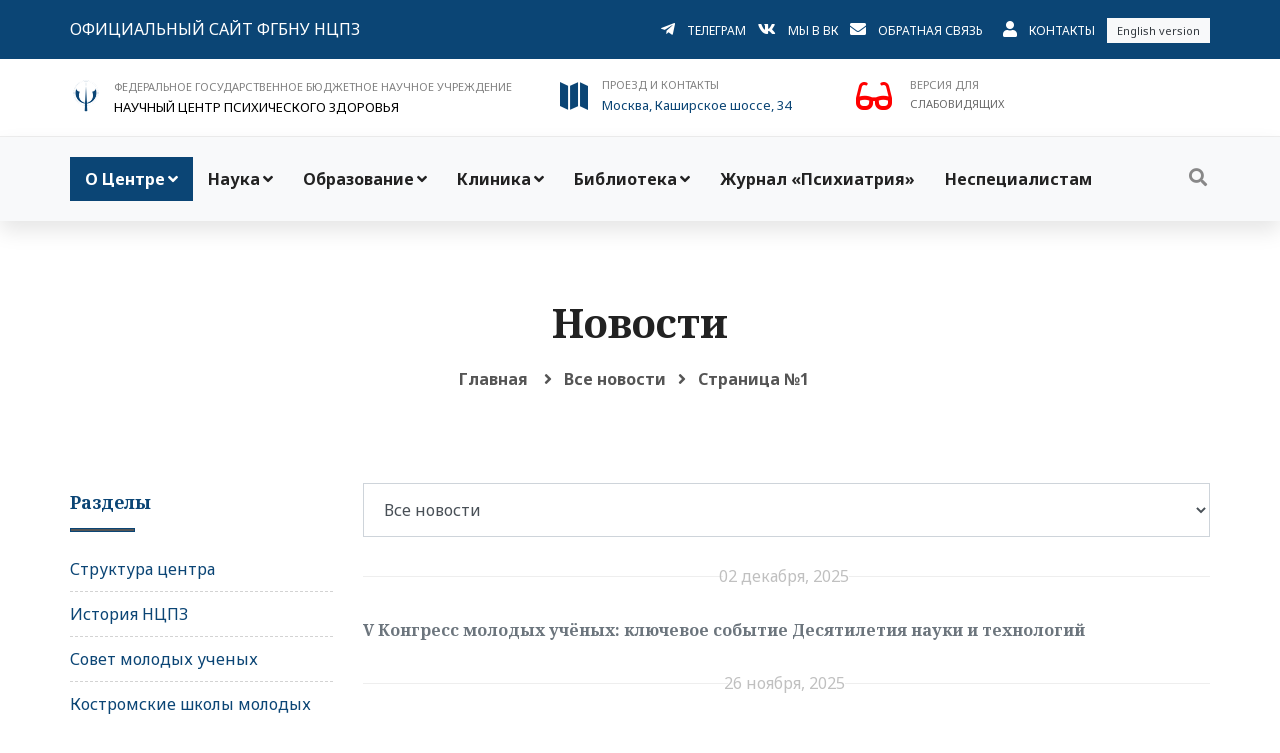

--- FILE ---
content_type: text/html; charset=UTF-8
request_url: https://ncpz.ru/news/1
body_size: 12239
content:
<!DOCTYPE HTML PUBLIC "-//W3C//DTD HTML 4.01 Transitional//EN" "http://www.w3.org/TR/html4/loose.dtd">
<html xmlns:og="http://ogp.me/ns#">
<head prefix="og: http://ogp.me/ns# fb: http://ogp.me/ns/fb# article: http://ogp.me/ns/article#">

<!--Научный центр психического здоровья - Psychiatry.Ru-->
<meta http-equiv="Content-Type" content="text/html; charset=utf-8"/>
<meta http-equiv="cache-control" content="no-cache">
<meta http-equiv="ProgId" content="EditPlus">
<META NAME="autor" CONTENT="Mikhail Shabalin, MSK, RU">
<META NAME="keywords" CONTENT="НЦПЗ, Психиатрия, Снежневский, Тиганов, Смулевич, Дубницкая, Пантелеева, Цуцульковская, Концевой, Медведев, Козлова, Башина, Симашкова, Каледа, Олейчик, Бархатова, Крылова, Омельченко, Абрамова, Раюшкин, Дикая, расстройство, психопатология, аутизм, психический, психопатия,  психопат, аутизм, шизофрения, мания, депрессия, психоз, Эндогенные  расстройства, шизоид, аффективные состояния, шизоаффективные, обсессивно-компульсивные, фобия, фобические, соматоформные, дисморфофобия, пограничные, психосоматические, невроз, паранойя, галлюцинации, бред, псевдогаллюцинации, деперсонализация,(40), тоска, тревога, дистимия, истерия, психоневрологический,Психиатрия, Шизофрения, Депрессия, лечение, госпитализация, Mental Health, психическое здоровье, психиатр">
<META NAME="Ask" CONTENT="НЦПЗ, Психиатрия, Снежневский, Тиганов, Смулевич, Дубницкая, Пантелеева, Цуцульковская, Концевой, Медведев, Козлова, Башина, Симашкова, Каледа, Олейчик, Бархатова, Крылова, Омельченко, Абрамова, Раюшкин, Дикая, расстройство, психопатология, аутизм, психический, психопатия,  психопат, аутизм, шизофрения, мания, депрессия, психоз, Эндогенные  расстройства, шизоид, аффективные состояния, шизоаффективные, обсессивно-компульсивные, фобия, фобические, соматоформные, дисморфофобия, пограничные, психосоматические, невроз, паранойя, галлюцинации, бред, псевдогаллюцинации, деперсонализация,(40), тоска, тревога, дистимия, истерия, психоневрологический,Психиатрия, Шизофрения, Депрессия, лечение, госпитализация, Mental Health, психическое здоровье, психиатр">
<META NAME="description" CONTENT="Научный центр психического здоровья - Psychiatry.Ru">
<META NAME="abstact" CONTENT="Научный центр психического здоровья - Psychiatry.Ru">
<META NAME="page-topic" CONTENT="Научный центр психического здоровья - Psychiatry.Ru">
<META NAME="revisit" CONTENT="1 days">
<META NAME="robots" CONTENT="index,all">
<meta name="viewport" content="width=device-width, initial-scale=1.0"/>
<meta http-equiv="content-type" content="text/html; charset=UTF-8"/>
<meta property="og:title" content="Научный центр психического здоровья. Главная. Новости." /> 
<meta property="og:description" content="Научный центр психического здоровья. Последние новости. Публикации. Объявления." /> 
<meta property="og:image" content="https://ncpz.ru/images/socnet.png" />
<meta name="medium" content="news" /><TITLE>Научный центр психического здоровья. Главная. Новости.</TITLE>
<!-- Favicon and Touch Icons -->
<link href="https://ncpz.ru/images/logoIcon.png" rel="shortcut icon" type="image/png">
<link href="https://ncpz.ru/images/logoIcon32.png" rel="apple-touch-icon">
<link href="https://ncpz.ru/images/logoIcon72.png" rel="apple-touch-icon" sizes="72x72">
<link href="https://ncpz.ru/images/logoIcon114.png" rel="apple-touch-icon" sizes="114x114">
<link href="https://ncpz.ru/images/logoIcon144.png" rel="apple-touch-icon" sizes="144x144">
<!-- капча -->
<script src='https://www.google.com/recaptcha/api.js'></script>

<!-- Stylesheet -->
<link href="https://ncpz.ru/css/bootstrap.min.css" rel="stylesheet" type="text/css">
<link href="https://ncpz.ru/css/animate.min.css" rel="stylesheet" type="text/css">
<link href="https://ncpz.ru/css/javascript-plugins-bundle.css" rel="stylesheet"/>

<link href="https://ncpz.ru/js/menuzord/css/menuzord.css" rel="stylesheet" type="text/css">
<link href="https://ncpz.ru/css/style-main.css" rel="stylesheet" type="text/css">
<link id="menuzord-menu-skins" href="https://ncpz.ru/css/menuzord-skins/menuzord-boxed.css" rel="stylesheet"/>

<link href="https://ncpz.ru/css/responsive.css" rel="stylesheet" type="text/css">
<link href="https://ncpz.ru/css/colors/theme-skin-color-set3.css" rel="stylesheet" type="text/css">
<link href="https://ncpz.ru/css/preloader.css" rel="stylesheet" type="text/css">
<link href="https://ncpz.ru/css/font-awesome5.css" rel="stylesheet" type="text/css">
<link href="https://ncpz.ru/css/fa/all.css" rel="stylesheet" type="text/css">
<link href="https://ncpz.ru/js/timeline-cp-responsive-vertical/timeline-cp-responsive-vertical.css" rel="stylesheet" type="text/css">
<link href="https://ncpz.ru/js/timeline-cd-horizontal/css/timeline-cd-horizontal.css" rel="stylesheet" type="text/css">
<link href="https://ncpz.ru/js/timeline-horizontal-vertical/css/timeline-horizontal-vertical.css" rel="stylesheet" type="text/css">
<link href="https://ncpz.ru/js/timeline-cd-vertical/css/timeline-cd-vertical.css" rel="stylesheet" type="text/css">


<!-- <link href="/css/jquery-ui.min.css" rel="stylesheet" type="text/css"> -->
<!-- CSS | menuzord megamenu skins -->

<!-- CSS | Main style file -->
<!-- CSS | Preloader Styles -->
<!-- CSS | Custom Margin Padding Collection -->
<link href="https://ncpz.ru/css/custom-bootstrap-margin-padding.css" rel="stylesheet" type="text/css">
<!-- CSS | Responsive media queries -->
<!-- <link href="/js/menuzord/css/menuzord-animations.css" rel="stylesheet" type="text/css"> -->
<!-- CSS | Style css. This is the file where you can place your own custom css code. Just uncomment it and use it. -->
<!-- <link href="css/style.css" rel="stylesheet" type="text/css"> -->





<!-- external javascripts -->
<script src="https://ncpz.ru/js/jquery.js"></script>
<script src="https://ncpz.ru/js/popper.min.js"></script>
<script src="https://ncpz.ru/js/bootstrap.min.js"></script>
<script src="https://ncpz.ru/js/javascript-plugins-bundle.js"></script>
<script src="https://ncpz.ru/js/menuzord/js/menuzord.js"></script>
<script src="https://ncpz.ru/js/timeline-cd-horizontal/js/timeline-cd-horizontal.js"></script>
<script src="https://ncpz.ru/js/timeline-horizontal-vertical/js/timeline-horizontal-vertical.min.js"></script>
<script src="https://ncpz.ru/js/timeline-horizontal-vertical/js/custom.js"></script>
<script src="https://ncpz.ru/js/timeline-cd-vertical/js/timeline-cd-vertical.js"></script>

<!-- CSS | Theme Color -->
<link href="https://ncpz.ru/css/ncpz.css" rel="stylesheet" type="text/css">
<!-- <link href="/css/special/ncpz.css" rel="stylesheet" type="text/css"> -->



<!-- JS | jquery plugin collection for this theme -->
<!-- <script src="/js/jquery-plugin-collection.js"></script> -->

<!-- HTML5 shim and Respond.js for IE8 support of HTML5 elements and media queries -->
<!-- WARNING: Respond.js doesn't work if you view the page via file:// -->
<!--[if lt IE 9]>
  <script src="https://oss.maxcdn.com/html5shiv/3.7.2/html5shiv.min.js"></script>
  <script src="https://oss.maxcdn.com/respond/1.4.2/respond.min.js"></script>
<![endif]-->

	<div id="preloader">
		<div id="spinner">
		  <img src="https://ncpz.ru/images/preloaders/ncpz_pre.gif" alt="">
		</div>
	</div>
	
</head>
<body class="">
<div id="wrapper">
	<header id="header" class="header header-layout-type-header-3rows">
		<div class="header-top d-block d-print-none">
			<div class="container">
				<div class="row">
					<div class="col-12 col-md-4 pt-sm-2 pb-sm-2 pt-md-3 pb-md-3">
						<ul class="list-inline text-center text-md-left">
							<li class="list-inline-item">
								<a href="https://ncpz.ru" class="font-16 text-uppercase">Официальный сайт ФГБНУ НЦПЗ</a>
							</li>
						</ul>
					</div>

					<div class="col-12 col-md-8 float-right float-sm-none pt-sm-2 pb-sm-2 pt-md-3 pb-md-3">
						<ul class="list-inline text-center text-md-right">
							<li class="list-inline-item">
								<i class="fab fa-telegram-plane font-16 d-sm-block"></i>
							</li>
							<li class="list-inline-item">
								<a href="https://t.me/psychiatry_ru" class="font-12 text-uppercase mb-1">Телеграм</a>
							</li>
							<li class="list-inline-item">
								<i class="fab fa-vk font-16 d-sm-block"></i>
							</li>
							<li class="list-inline-item">
								<a href="https://vk.com/public220368599" class="font-12 text-uppercase mb-1">Мы в ВК</a>
							</li>
							<li class="list-inline-item">
								<i class="fa fa-envelope font-16 d-sm-block"></i>
							</li>
							<li class="list-inline-item">
								<a href="#" data-toggle="modal" data-target="#modal_back_form" class="font-12 text-uppercase mb-1">Обратная связь</a>
							</li>
							<li class="list-inline-item ml-2">
								<i class="fa fa-user font-16 d-sm-block"></i>
							</li>
							<li class="list-inline-item">
								<a href="/stat/19" class="font-12 text-uppercase"> Контакты</a>
							</li>
							<li class="list-inline-item d-sm-block d-md-inline">
									<a class="bg-light p-5 text-dark font-11 pl-10 pr-10" href="https://ncpz-ru.translate.goog/?_x_tr_sl=auto&_x_tr_tl=en&_x_tr_hl=ru&_x_tr_pto=wapp">English version</a>
							</li>
						</ul>
					</div>
				</div>
			</div>
		</div>
		<div class="header-middle p-0 bg-lightest text-sm-center mt-3 mb-3">
			<div class="container pt-0 pb-0">
				<div class="row">
					<div class="col-12 d-none d-print-block">
						<ul class="list-inline text-center text-md-left">
							<li class="list-inline-item">
								<i class="logo logo-ncpz-logo text-primary font-64 mt-5 d-sm-block"></i>
							</li>
							<li class="list-inline-item text-left">
								<span class="font-16 text-gray text-uppercase"> ФЕДЕРАЛЬНОЕ ГОСУДАРСТВЕННОЕ БЮДЖЕТНОЕ НАУЧНОЕ УЧРЕЖДЕНИЕ</span>
								<p class="font-20 text-black m-0"> НАУЧНЫЙ ЦЕНТР ПСИХИЧЕСКОГО ЗДОРОВЬЯ</p>
							</li>
						</ul>
					</div>
				</div>
				<div class="row">
					<div class="col-xs-12 col-sm-12 col-md-12 col-lg-5 mt-0 mt-sm-15 d-block d-print-none">
						<ul class="list-inline text-center text-md-left">
							<li class="list-inline-item">
								<i class="logo logo-ncpz-logo text-primary font-32 mt-5 d-sm-block"></i>
							</li>
							<li class="list-inline-item">
								<span class="font-11 text-gray text-uppercase"> ФЕДЕРАЛЬНОЕ ГОСУДАРСТВЕННОЕ БЮДЖЕТНОЕ НАУЧНОЕ УЧРЕЖДЕНИЕ</span>
								<p class="font-13 text-black m-0"> НАУЧНЫЙ ЦЕНТР ПСИХИЧЕСКОГО ЗДОРОВЬЯ</p>
							</li>
						</ul>
					</div>


					<div class="col-xs-12 col-sm-12 col-md-6 col-lg-3 mt-0 mt-sm-15 d-block d-print-none">
						<ul class="list-inline text-center text-md-left">
							<li class="list-inline-item">
								<i class="icon_map text-primary font-32 mt-5 d-sm-block"></i>
							</li>
							<li class="list-inline-item text-left"><a href='/stat/19'>
								<span class="font-11 text-gray text-uppercase">Проезд и контакты</span>
								<p class="font-13 m-0">Москва, Каширское шоссе, 34</p>
								</a>
							</li>
						</ul>
					</div>
					
					<!-- <div class="col-xs-6 col-sm-6 col-md-2 mt-0 mt-sm-15 d-block d-print-none">
						<ul class="list-inline text-center text-md-left">
							<li class="list-inline-item">
								<i class="icon_mobile text-primary font-32 mt-5 d-sm-block"></i>
							</li>
							<li class="list-inline-item text-left">
								<span class="font-11 text-gray text-uppercase">Справочная</span>
								<p class="font-13 m-0"> +7 (495) 109-0393</p>
							</li>
						</ul>
					</div> -->

					<div class="col-xs-12 col-sm-12 col-md-6 col-lg-3 mt-sm-15 d-block d-print-none">
						<form method=post><input type=hidden name=slabo value=1>
							<ul class="list-inline text-center text-md-left">
							<li class="list-inline-item">
								<button type=submit class='special' style='cursor: pointer;'><span class="fa fa-glasses"></span></button>
							</li>
							<li class="list-inline-item text-left">
								<span class="font-11 text-gray text-uppercase">Версия для</span>
								<p class="font-11 m-0 text-uppercase">слабовидящих</p>
							</li>				  
							</ul>
						</form>
					</div>		  
				</div>
			</div>
		</div>

		<div class="header-nav d-block d-print-none">
			<div class="header-nav-wrapper navbar-scrolltofixed">
				<div class="menuzord-container header-nav-container bg-light">
					<div class="container position-relative">
						<div class="row header-nav-col-row">
							<div class="col-sm-auto align-self-center">
								<nav id="top-primary-nav" class="menuzord blue" data-effect="slide" data-animation="none" data-align="right">
									<ul id="main-nav" class="menuzord-menu">

									<li class="menu-item active">
											<a href="http://www.ncpz.ru" title="О Центре">О Центре</a><ul class="dropdown"><li class="menu-item">
											<a href="/stat/49" title="Структура центра">Структура центра</a></li><li class="menu-item">
											<a href="/stat/17" title="История НЦПЗ">История НЦПЗ</a></li><li class="menu-item">
											<a href="/stat/225" title="Совет молодых ученых">Совет молодых ученых</a></li><li class="menu-item">
											<a href="/stat/325" title="Костромские школы молодых ученых">Костромские школы молодых ученых</a></li><li class="menu-item">
											<a href="/news/" title="Новости">Новости</a></li><li class="menu-item">
											<a href="/stat/245" title="Профсоюз">Профсоюз</a></li><li class="menu-item">
											<a href="/stat/237" title="Правовые документы">Правовые документы</a></li><li class="menu-item">
											<a href="/zakupki/" title="Закупки">Закупки</a></li><li class="menu-item">
											<a href="/stat/431" title="Противодействие коррупции">Противодействие коррупции</a></li><li class="menu-item">
											<a href="/stat/279" title="Вакансии">Вакансии</a></li><li class="menu-item">
											<a href="/stat/267" title="О сайте">О сайте</a></li></ul></li><li class="menu-item">
											<a href="/stat/238" title="Наука">Наука</a><ul class="dropdown"><li class="menu-item">
											<a href="/stat/49" title="Научные отделы и лаборатории">Научные отделы и лаборатории</a></li><li class="menu-item">
											<a href="/stat/308" title="Публикации сотрудников">Публикации сотрудников</a></li><li class="menu-item">
											<a href="/stat/195" title="Диссертационный совет">Диссертационный совет</a></li><li class="menu-item">
											<a href="/cond/0/diss/" title="Авторефераты диссертаций">Авторефераты диссертаций</a></li><li class="menu-item">
											<a href="/stat/564" title="Биоресурсная коллекция "НейроРесурс"">Биоресурсная коллекция "НейроРесурс"</a></li><li class="menu-item">
											<a href="/stat/271" title="Музей НЦПЗ">Музей НЦПЗ</a></li><li class="menu-item">
											<a href="/stat/99" title="Психометрические шкалы">Психометрические шкалы</a></li></ul></li><li class="menu-item">
											<a href="#" title="Образование">Образование</a><ul class="dropdown"><li class="menu-item">
											<a href="/stat/436" title="Сведения об образовательной организации">Сведения об образовательной организации</a><ul class="dropdown"><li class="menu-item">
											<a href="/sveden/common" title="Основные сведения">Основные сведения</a></li><li class="menu-item">
											<a href="/sveden/struct" title="Структура и органы управления образовательной организацией">Структура и органы управления образовательной организацией</a></li><li class="menu-item">
											<a href="/sveden/document" title="Документы">Документы</a></li><li class="menu-item">
											<a href="/stat/236" title="Образование">Образование</a></li><li class="menu-item">
											<a href="/stat/472" title="Образовательные стандарты и требования">Образовательные стандарты и требования</a></li><li class="menu-item">
											<a href="/stat/437" title="Руководство">Руководство</a></li><li class="menu-item">
											<a href="/stat/537" title="Педагогический состав">Педагогический состав</a></li><li class="menu-item">
											<a href="/stat/478" title="Материально-техническое обеспечение и оснащенность образовательного процесса. Доступная среда">Материально-техническое обеспечение и оснащенность образовательного процесса. Доступная среда</a></li><li class="menu-item">
											<a href="/stat/453" title="Стипендии и меры поддержки обучающихся">Стипендии и меры поддержки обучающихся</a></li><li class="menu-item">
											<a href="/stat/326" title="Платные образовательные услуги">Платные образовательные услуги</a></li><li class="menu-item">
											<a href="/stat/504" title="Финансово-хозяйственная деятельность">Финансово-хозяйственная деятельность</a></li><li class="menu-item">
											<a href="/stat/449" title="Вакантные места для приема (перевода) обучающихся">Вакантные места для приема (перевода) обучающихся</a></li><li class="menu-item">
											<a href="/stat/479" title="Международное сотрудничество">Международное сотрудничество</a></li><li class="menu-item">
											<a href="/stat/538" title="Сведения об условиях питания и охраны здоровья обучающихся">Сведения об условиях питания и охраны здоровья обучающихся</a></li></ul></li><li class="menu-item">
											<a href="/stat/450" title="Приемная кампания">Приемная кампания</a><ul class="dropdown"><li class="menu-item">
											<a href="/stat/300" title="Аспирантура">Аспирантура</a></li><li class="menu-item">
											<a href="/stat/298" title="Ординатура">Ординатура</a></li></ul></li><li class="menu-item">
											<a href="#" title="Информация для обучающихся">Информация для обучающихся</a><ul class="dropdown"><li class="menu-item">
											<a href="/stat/605" title="Ординаторам">Ординаторам</a><ul class="dropdown"><li class="menu-item">
											<a href="/stat/608" title="Нормативные основы обучения">Нормативные основы обучения</a></li><li class="menu-item">
											<a href="/stat/606" title="Электронные ресурсы">Электронные ресурсы</a></li></ul></li><li class="menu-item">
											<a href="/stat/604" title="Аспирантам">Аспирантам</a><ul class="dropdown"><li class="menu-item">
											<a href="/stat/607" title="Нормативные основы обучения">Нормативные основы обучения</a></li><li class="menu-item">
											<a href="/stat/606" title="Электронные ресурсы">Электронные ресурсы</a></li></ul></li><li class="menu-item">
											<a href="http://edu.1090393.ru" title="Электронная информационно-образовательная среда">Электронная информационно-образовательная среда</a></li></ul></li><li class="menu-item">
											<a href="/stat/585" title="Прикрепление для сдачи кандидатских экзаменов">Прикрепление для сдачи кандидатских экзаменов</a></li><li class="menu-item">
											<a href="/stat/586" title="Прикрепление для подготовки диссертации без освоения программ аспирантуры">Прикрепление для подготовки диссертации без освоения программ аспирантуры</a></li><li class="menu-item">
											<a href="/stat/241" title="Отдел непрерывного образования и профессионального развития">Отдел непрерывного образования и профессионального развития</a></li><li class="menu-item">
											<a href="/stat/276" title="Студенческий научный кружок">Студенческий научный кружок</a></li><li class="menu-item">
											<a href="/stat/518" title="Учебные пособия">Учебные пособия</a></li></ul></li><li class="menu-item">
											<a href="/stat/590" title="Клиника">Клиника</a><ul class="dropdown"><li class="menu-item">
											<a href="#" title="Консультативно – диагностический прием">Консультативно – диагностический прием</a><ul class="dropdown"><li class="menu-item">
											<a href="/stat/575" title="Амбулаторный прием взрослых">Амбулаторный прием взрослых</a></li><li class="menu-item">
											<a href="/stat/581" title="Амбулаторный прием детей">Амбулаторный прием детей</a></li><li class="menu-item">
											<a href="/stat/589" title="Служба охраны материнского психического здоровья">Служба охраны материнского психического здоровья</a></li></ul></li><li class="menu-item">
											<a href="#" title="Госпитализация">Госпитализация</a><ul class="dropdown"><li class="menu-item">
											<a href="/stat/576" title="Госпитализация взрослых">Госпитализация взрослых</a></li><li class="menu-item">
											<a href="/stat/577" title="Госпитализация детей">Госпитализация детей</a></li><li class="menu-item">
											<a href="/stat/578" title="Правила внутреннего распорядка">Правила внутреннего распорядка</a></li><li class="menu-item">
											<a href="/stat/579" title="Передачи пациентам">Передачи пациентам</a></li></ul></li><li class="menu-item">
											<a href="/stat/22" title="Платные услуги">Платные услуги</a></li><li class="menu-item">
											<a href="/stat/247" title="Клинические отделения">Клинические отделения</a></li><li class="menu-item">
											<a href="https://forms.yandex.ru/u/69672552d046880f3cdab014/" title="Анкета для оценки качества оказания услуг в стационаре">Анкета для оценки качества оказания услуг в стационаре</a></li><li class="menu-item">
											<a href="/otzyv/" title="Отзывы">Отзывы</a></li></ul></li><li class="menu-item">
											<a href="/stat/239" title="Библиотека">Библиотека</a><ul class="dropdown"><li class="menu-item">
											<a href="/stat/337" title="Научная литература для специалистов">Научная литература для специалистов</a></li><li class="menu-item">
											<a href="/stat/281" title="Материалы конференций">Материалы конференций</a></li><li class="menu-item">
											<a href="/cond/0/diss/" title="Авторефераты диссертаций">Авторефераты диссертаций</a></li><li class="menu-item">
											<a href="/stat/56" title="Пособия для врачей">Пособия для врачей</a></li><li class="menu-item">
											<a href="/stat/163" title="Болезнь и творчество">Болезнь и творчество</a></li><li class="menu-item">
											<a href="/gal/artworks" title="Галерея">Галерея</a></li><li class="menu-item">
											<a href="/stat/430" title="Документы WPA">Документы WPA</a></li></ul></li><li class="menu-item">
											<a href="/stat/74" title="Журнал «Психиатрия»">Журнал «Психиатрия»</a></li><li class="menu-item">
											<a href="/stat/128" title="Неспециалистам">Неспециалистам</a></li>									
									</ul>
								</nav>
							</div>

							<div class="col-sm-auto ml-auto align-self-center">
								<ul class="list-inline nav-side-icon-list">
									<li class="hidden-mobile-mode"><a href="#" id="top-nav-search-btn"><i class="search-icon fa fa-search"></i></a></li>
								</ul>
								<div id="top-nav-search-form" class="clearfix">
									<form action="https://ncpz.ru/search/" method="POST" id="searchform">
									<input class="" type="text" name="searchterm" id="searchinput" placeholder="Введите поисковый запрос и нажмите Enter" autocomplete="off" onblur="if(this.value == '') { this.value ='Поиск'; }" onfocus="if(this.value =='Поиск') { this.value = ''; }"  >
									</form>
									<a href="#" id="close-search-btn"><i class="fa fa-times"></i></a>
								</div>
							</div>
						</div>
					</div>
				</div>

				<div class="row d-block d-xl-none">
					<div class="col-12">
						<nav id="top-primary-nav-clone" class="menuzord d-block d-xl-none default menuzord-color-default menuzord-border-boxed menuzord-responsive" data-effect="slide" data-animation="none" data-align="right">
							<ul id="main-nav-clone" class="menuzord-menu menuzord-right menuzord-indented scrollable">
							</ul>
						</nav>
					</div>
				</div>
			</div>
		</div>
	</header>
</div>



	
	<!-- Modal - Форма обратной связи -->
              <div class="modal fade" id="modal_back_form" tabindex="-1" role="dialog" aria-labelledby="myModalLabel">
			    <div class="modal-dialog modal-lg" role="document">
				 <div class="modal-content">
				    <div class="border-1px p-25">
						<button type="button" class="close p-10 mr-10 mt-10 font-24" data-dismiss="modal" aria-label="Закрыть"><span aria-hidden="true">&times;</span></button>
						<div class="border-10px p-30">
							<form method="post">
							<h4 class="heading-title">Форма обратной связи</h4>
							<div class="form-group">
								<div class="row">
									<div class="form-group col-md-12">
										<select class="form-control" name='razdel'>
											<option value=1>Вопрос по работе сайта</option>
											<option value=2>Вопрос специалисту</option>
											<option value=3>Вопрос в администацию клиники</option>
											<option value=4>Приемная комиссия</option>
										</select>
									</div>
								</div>
								<div class="row">	
									<div class="form-group col-md-6">
										<label>Адрес email</label>
										<input type="email" name="email" class="form-control">
									</div>
									
									<div class="form-group col-md-6">
										<label>Имя</label>
										<input type="name" name="name" class="form-control">
									</div>
								</div>	
								
								<div class="row">
									<div class="form-group col-md-12">
										<label>Текст сообщения</label>
										<textarea name='message' class="form-control"rows="6"></textarea>
									</div>
								</div>

								<div class="row">
									<div class="g-recaptcha form-group col-md-12" data-sitekey="6LfAWSMUAAAAAOFB2cde7anQKL_g_KDj-SvN9Ceu">
									</div>
								</div>
								

								
								<div class="row">
									<div class="form-group col-md-12">
										<button type="submit" class="btn btn-default">Отправить сообщение</button>
									</div>
								</div>
							</div>
							<input type="hidden" name="new_post" value="1">
							</form>
						</div>
                    </div>
                  </div>
                </div>
              </div>
	<!-- Modal - Форма обратной связи -->			  
	
  </header>
  
     

 <div class="main-content">

 <section class="page-title tm-page-title text-inverted page-title-standar bg-lightest">
      <div class="container padding-medium">
        <div class="row">
		<div class="col-md-12 title-content text-center">
						  <h3 class='title'>Новости</h3>			<nav class="breadcrumbs mt-10" role="navigation" aria-label="Breadcrumbs">
              	<div class="breadcrumbs">
                <span><a href="https://ncpz.ru/">Главная</a></span>
				<span><i class="fa fa-angle-right"></i></span><span><a href='https://ncpz.ru/news/'>Все новости</a></span><span><i class="fa fa-angle-right"></i></span><span><a href='https://ncpz.ru/news/1'>Страница №1</a></span>				</div>
			</nav>
           </div>
        </div>
      </div>
</section>

	<section>
		<div class="container mt-10 mb-10 pt-0 pb-10">
			<div class="row justify-content-center">
				<div class="col-12 col-md-9 order-1 order-md-2">
							<form method=post><select name=newstype class='form-control' onchange='form.submit()'>
<option value=0>Все новости
<option value=1>Новости НЦПЗ<option value=2>Зарубежные новости<option value=3>Конгрессы, конференции, семинары, обучение</select></form>
<div class='separator'>02 декабря, 2025</div><a href='https://ncpz.ru/newscomplete/988'><h6><span class='text-muted'> V Конгресс молодых учёных: ключевое событие Десятилетия науки и технологий</span></h6></a><div class='separator'>26 ноября, 2025</div><a href='https://ncpz.ru/newscomplete/987'><h6><span class='text-muted'> НЦПЗ на Международной научно-практической конференции «Зейгарниковские чтения»</span></h6></a><div class='separator'>25 ноября, 2025</div><a href='https://ncpz.ru/newscomplete/986'><h6><span class='text-muted'> Коллективу НЦПЗ объявлена Благодарность Президента России</span></h6></a><div class='separator'>24 ноября, 2025</div><a href='https://ncpz.ru/newscomplete/985'><h6><span class='text-muted'> Научно-практическая конференция «Биологические основы психических заболеваний»</span></h6></a><div class='separator'>19 ноября, 2025</div><a href='https://ncpz.ru/newscomplete/984'><h6><span class='text-muted'> С Днем преподавателя высшей школы!</span></h6></a><div class='separator'>13 ноября, 2025</div><a href='https://ncpz.ru/newscomplete/983'><h6><span class='text-muted'> Совет РАН по персонализированной медицине отметил достижения НЦПЗ</span></h6></a><div class='separator'>11 ноября, 2025</div><a href='https://ncpz.ru/newscomplete/982'><h6><span class='text-muted'> II Международная научно-практическая конференция «Наука для государственного управления в России»</span></h6></a><div class='separator'>06 ноября, 2025</div><a href='https://ncpz.ru/newscomplete/981'><h6><span class='text-muted'> Участие НЦПЗ в форуме «Образование в психиатрии»</span></h6></a><div class='separator'>04 ноября, 2025</div><a href='https://ncpz.ru/newscomplete/980'><h6><span class='text-muted'> 4 НОЯБРЯ – ДЕНЬ НАРОДНОГО ЕДИНСТВА</span></h6></a><div class='separator'>01 ноября, 2025</div><a href='https://ncpz.ru/newscomplete/979'><h6><span class='text-muted'> Институт детской психиатрии НЦПЗ принял участие в международных «Ананьевских чтениях – 2025»</span></h6></a><ul class='pagination justify-content-center'><li class="page-item"><a class="page-link" href="https://ncpz.ru/news/1" aria-label="Предыдущая страница"><span aria-hidden="true">&laquo;</span></a></li><li class='page-item'><a class='page-link' href='https://ncpz.ru/news/0'>0</a></li><li class='page-item active'><a class='page-link' href='https://ncpz.ru/news/1'>1</a></li><li class='page-item'><a class='page-link' href='https://ncpz.ru/news/2'>2</a></li><li class='page-item'><a class='page-link' href='https://ncpz.ru/news/3'>3</a></li><li class='page-item'><a class='page-link' href='https://ncpz.ru/news/4'>4</a></li><li class="page-item disabled"><span class="page-link" aria-hidden="true">...</span></li><li class='page-item'><a class='page-link' href='https://ncpz.ru/news/95'>95</a></li><li class='page-item'><a class='page-link' href='https://ncpz.ru/news/96'>96</a></li><li class="page-item"><a class="page-link" href="https://ncpz.ru/news/2" aria-label="Следующая страница"><span aria-hidden="true">&raquo;</span></a></li></ul>
				</div>
				
				<div class="col-12 order-2 order-md-1 col-md-3 d-none d-md-block d-print-none">
											<div class="sidebar sidebar-left mb-10 pt-10 pb-10" >

								  <div class="widget">
									<h5 class="widget-title line-bottom">Разделы</h5>
									<div class="categories">
									  <ul class="list-border theme-colored">

										<li><a href=https://ncpz.ru/stat/49>Структура центра</a></li><li><a href=https://ncpz.ru/stat/17>История НЦПЗ</a></li><li><a href=https://ncpz.ru/stat/225>Совет молодых ученых</a></li><li><a href=https://ncpz.ru/stat/325>Костромские школы молодых ученых</a></li><li><a href=https://ncpz.ru/news/>Новости</a></li><li><a href=https://ncpz.ru/stat/245>Профсоюз</a></li><li><a href=https://ncpz.ru/stat/237>Правовые документы</a></li><li><a href=https://ncpz.ru/zakupki/>Закупки</a></li><li><a href=https://ncpz.ru/stat/431>Противодействие коррупции</a></li><li><a href=https://ncpz.ru/stat/279>Вакансии</a></li><li><a href=https://ncpz.ru/stat/267>О сайте</a></li>									  </ul>
									</div>
								  </div>
								  
						 </div>				</div>
	
			</div>		
		</div>		
	
		</section>

</div>
  <!-- end main-content -->  
  
 <!-- Footer -->

 <footer id="footer" class="footer d-block d-print-none">
    <div class="footer-widget-area">
      <div class="p-90">
        <div class="row">
          <div class="col-12 col-md-6 col-lg-2 сol-xl-1">
            <div class="tm-widget-contact-info contact-info-style1 contact-icon-theme-colored1">
              <div class="thumb text-center">
                <img alt="" src="https://ncpz.ru/images/logo-wt.png">
              </div>
            </div>
          </div>
          <div class="col-md-6 col-lg-3 col-xl-3">
            <div class="widget widget_nav_menu">
              <h4 class="widget-title widget-title-line-bottom line-bottom-theme-colored1">Страницы</h4>
              <ul>
                <li><a href="https://ncpz.ru">Главная</a></li>
                <li><a href="https://ncpz.ru/stat/238">Научная работа</a></li>
                <li><a href="https://ncpz.ru/stat/236">Образовательная деятельность</a></li>
                <li><a href="https://ncpz.ru/stat/436">Сведения об образовательной организации</a></li>
                <li><a href="https://ncpz.ru/stat/247">Клиника</a></li>
                <li><a href="https://ncpz.ru/stat/239">Библиотека</a></li>
                <li><a href="https://ncpz.ru/stat/128">Неспециалистам</a></li>
                <li><a href="https://ncpz.ru/stat/74">Журнал "Психиатрия"</a></li>
                <li><a href="https://ncpz.ru/stat/19">Контакты</a></li>
              </ul>
            </div>
          </div>

          <div class="col-12 ol-md-6 col-lg-3 col-xl-3">
            <div class="widget widget_nav_menu">
              <h4 class="widget-title widget-title-line-bottom line-bottom-theme-colored1">Важные ссылки</h4>
              <ul>
                <li><a href="https://ncpz.ru/stat/49">Структура НЦПЗ</a></li>
                <li><a href="https://ncpz.ru/news/">Новости</a></li>
                <li><a href="https://ncpz.ru/stat/237">Правовая информация</a></li>
                <li><a href="https://ncpz.ru/stat/267">О сайте</a></li>
                <li><a href="https://ncpz.ru/stat/195">Диссертационный совет</a></li>
                <li><a href="https://ncpz.ru/stat/128">Неспециалистам</a></li>
                <li><a href="https://ncpz.ru/stat/279">Вакансии</a></li>
              </ul>
            </div>
          </div>

          <div class="col-12 col-md-6 col-lg-3 col-xl-3">
            <div class="widget widget_nav_menu">
              <h4 class="widget-title widget-title-line-bottom line-bottom-theme-colored1">Контакты</h4>
              <ul>
                <li>+7 (495) 109-0393</li>
                <li><a href="mailto:ncpz@ncpz.ru">ncpz@ncpz.ru</a></li>
                <li><a href="https://ncpz.ru/stat/19" class="lineheight-20">115522, г.Москва, Каширское шоссе, д.34</a>
                <li>
<script type="text/javascript">
						(function (d, w, c) {
							(w[c] = w[c] || []).push(function() {
								try {
									w.yaCounter28107309 = new Ya.Metrika({
										id:28107309,
										clickmap:true,
										trackLinks:true,
										accurateTrackBounce:true,
										webvisor:true
									});
								} catch(e) { }
							});

							var n = d.getElementsByTagName("script")[0],
								s = d.createElement("script"),
								f = function () { n.parentNode.insertBefore(s, n); };
							s.type = "text/javascript";
							s.async = true;
							s.src = "https://mc.yandex.ru/metrika/watch.js";

if (w.opera == "[object Opera]") {
	d.addEventListener("DOMContentLoaded", f, false);
} else { f(); }
	})(document, window, "yandex_metrika_callbacks");
</script>
<a href="https://metrika.yandex.ru/stat/?id=28107309&amp;from=informer" target="_blank" rel="nofollow"><img src="https://informer.yandex.ru/informer/28107309/3_0_FFFFFFFF_FFFFFFFF_0_pageviews" alt="Яндекс.Метрика" title="Яндекс.Метрика: данные за сегодня (просмотры, визиты и уникальные посетители)" class="ym-advanced-informer" data-cid="28107309" data-lang="ru" /></a>
  <noscript><div><img src="https://mc.yandex.ru/watch/28107309" style="position:absolute; left:-9999px;" alt="" /></div></noscript>
  
<!-- Top.Mail.Ru counter -->
<script type="text/javascript">
var _tmr = window._tmr || (window._tmr = []);
_tmr.push({id: "12920", type: "pageView", start: (new Date()).getTime()});
(function (d, w, id) {
  if (d.getElementById(id)) return;
  var ts = d.createElement("script"); ts.type = "text/javascript"; ts.async = true; ts.id = id;
  ts.src = "https://top-fwz1.mail.ru/js/code.js";
  var f = function () {var s = d.getElementsByTagName("script")[0]; s.parentNode.insertBefore(ts, s);};
  if (w.opera == "[object Opera]") { d.addEventListener("DOMContentLoaded", f, false); } else { f(); }
})(document, window, "tmr-code");
</script>
<noscript><div><img src="https://top-fwz1.mail.ru/counter?id=12920;js=na" style="position:absolute;left:-9999px;" alt="Top.Mail.Ru" /></div></noscript>
<!-- /Top.Mail.Ru counter -->

<!-- Top.Mail.Ru logo -->
<a href="https://top-fwz1.mail.ru/jump?from=12920">
<img src="https://top-fwz1.mail.ru/counter?id=12920;t=479;l=1" height="31" width="88" alt="Top.Mail.Ru" style="border:0;" /></a>
<!-- /Top.Mail.Ru logo -->

                    <!--
                          <p class="text-white mb-5 mt-15">Подписаться на рассылку новостей</p>
                          <form id="footer-mailchimp-subscription-form" class="newsletter-form mt-10">
                                  <label class="display-block" for="mce-EMAIL"></label>
                                  <div class="input-group">
                                    <input type="email" value="" name="subscribe_email" placeholder="Ваш Email"  class="form-control" data-height="37px" id="mce-EMAIL">
                                    <span class="input-group-btn">
                                        <button type="submit" class="btn btn-colored btn-theme-colored m-0"><i class="fa fa-paper-plane-o text-white"></i></button>
                                    </span>
                                  </div>
                                </form>
                    -->
                                <!-- Mailchimp Subscription Form Validation-->
                                <!-- <script type="text/javascript">
                                  $('#footer-mailchimp-subscription-form').ajaxChimp({
                                      callback: mailChimpCallBack,
                                      url: '//thememascot.us9.list-manage.com/subscribe/post?u=a01f440178e35febc8cf4e51f&amp;id=49d6d30e1e'
                                  });

                                  function mailChimpCallBack(resp) {
                                      // Hide any previous response text
                                      var $mailchimpform = $('#footer-mailchimp-subscription-form'),
                                          $response = '';
                                      $mailchimpform.children(".alert").remove();
                                      console.log(resp);
                                      if (resp.result === 'success') {
                                          $response = '<div class="alert alert-success"><button type="button" class="close" data-dismiss="alert" aria-label="Close"><span aria-hidden="true">&times;</span></button>' + resp.msg + '</div>';
                                      } else if (resp.result === 'error') {
                                          $response = '<div class="alert alert-danger"><button type="button" class="close" data-dismiss="alert" aria-label="Close"><span aria-hidden="true">&times;</span></button>' + resp.msg + '</div>';
                                      }
                                      $mailchimpform.prepend($response);
                                  }
                                </script> -->
                  </li>
                  <ul class="styled-icons icon-dark icon-theme-colored1 icon-rounded clearfix mt-40">

	<li><a class="social-link" data-bg-color="#507299" onclick="window.open('http://vkontakte.ru/share.php?url=https://ncpz.ru/news/1', 'vkontakte', 'width=626, height=636'); return false;" href="http://vkontakte.ru/share.php?url=https://ncpz.ru/news/1" rel="nofollow">
	<i class="fab fa-vk" title="Поделиться с друзьями в ВКонтакте"></i></a></li>

	<li><a data-bg-color="#168de2" onclick="window.open('http://connect.mail.ru/share?share_url=https://ncpz.ru/news/1', 'mmir', 'width=626, height=636'); return false;" rel="nofollow" href="http://connect.mail.ru/share?share_url=https://ncpz.ru/news/1">
	<i class="fa fa-at" title="Поделиться с друзьями Моего Мира на Mail.ru"></i></a></li>

	<li><a data-bg-color="#004359" href="https://t.me/share/url?url=https://ncpz.ru/news/1&text=Научный центр психического здоровья. Главная. Новости." title="Поделиться ссылкой в телеграм">
	<i class="fab fa-telegram-plane" title="Поделиться ссылкой в телеграм"></i></a></li>

</ul>              </ul>
            </div>
          </div>
          
          <div class="col-12 col-md-6 col-lg-1 сol-xl-1">
            <div class="tm-widget-contact-info contact-info-style1 contact-icon-theme-colored1">
              <div class="description mt-3">
                <!-- <iframe src="https://nok.rosminzdrav.ru/MO/GetBanner/10891/2" border="0" scrolling="no" allowtransparency="true" width="120" height="260" style="border: 0;" class="widget dark text-center float-center" align=center>
                </iframe>			 -->
              </div>
            </div>
          </div>


        </div>
      </div>
      <div class="footer-bottom" data-tm-bg-color="#2A2A2A" style="background-color: rgb(42, 42, 42) !important;">
        <div class="container">
          <div class="row pt-20 pb-20">
            <div class="col-12">
              <div class="footer-paragraph text-center">
                  ©2026 Все права защищены. Копирование любых материалов без письменного разрешения не допускается.
              </div>
            </div>
          </div>
        </div>
      </div>
    </div>
  </footer>

						
 
    <a class="scrollToTop" href="#"><i class="fa fa-angle-up"></i></a>

<!-- Footer Scripts -->
<script src="https://ncpz.ru/js/custom.js"></script>

<!-- <script src="/slabo/script.js"></script> -->
</body>
</html> 

</body>
</html>


--- FILE ---
content_type: text/html; charset=utf-8
request_url: https://www.google.com/recaptcha/api2/anchor?ar=1&k=6LfAWSMUAAAAAOFB2cde7anQKL_g_KDj-SvN9Ceu&co=aHR0cHM6Ly9uY3B6LnJ1OjQ0Mw..&hl=en&v=PoyoqOPhxBO7pBk68S4YbpHZ&size=normal&anchor-ms=20000&execute-ms=30000&cb=vjvna6wj08t
body_size: 49259
content:
<!DOCTYPE HTML><html dir="ltr" lang="en"><head><meta http-equiv="Content-Type" content="text/html; charset=UTF-8">
<meta http-equiv="X-UA-Compatible" content="IE=edge">
<title>reCAPTCHA</title>
<style type="text/css">
/* cyrillic-ext */
@font-face {
  font-family: 'Roboto';
  font-style: normal;
  font-weight: 400;
  font-stretch: 100%;
  src: url(//fonts.gstatic.com/s/roboto/v48/KFO7CnqEu92Fr1ME7kSn66aGLdTylUAMa3GUBHMdazTgWw.woff2) format('woff2');
  unicode-range: U+0460-052F, U+1C80-1C8A, U+20B4, U+2DE0-2DFF, U+A640-A69F, U+FE2E-FE2F;
}
/* cyrillic */
@font-face {
  font-family: 'Roboto';
  font-style: normal;
  font-weight: 400;
  font-stretch: 100%;
  src: url(//fonts.gstatic.com/s/roboto/v48/KFO7CnqEu92Fr1ME7kSn66aGLdTylUAMa3iUBHMdazTgWw.woff2) format('woff2');
  unicode-range: U+0301, U+0400-045F, U+0490-0491, U+04B0-04B1, U+2116;
}
/* greek-ext */
@font-face {
  font-family: 'Roboto';
  font-style: normal;
  font-weight: 400;
  font-stretch: 100%;
  src: url(//fonts.gstatic.com/s/roboto/v48/KFO7CnqEu92Fr1ME7kSn66aGLdTylUAMa3CUBHMdazTgWw.woff2) format('woff2');
  unicode-range: U+1F00-1FFF;
}
/* greek */
@font-face {
  font-family: 'Roboto';
  font-style: normal;
  font-weight: 400;
  font-stretch: 100%;
  src: url(//fonts.gstatic.com/s/roboto/v48/KFO7CnqEu92Fr1ME7kSn66aGLdTylUAMa3-UBHMdazTgWw.woff2) format('woff2');
  unicode-range: U+0370-0377, U+037A-037F, U+0384-038A, U+038C, U+038E-03A1, U+03A3-03FF;
}
/* math */
@font-face {
  font-family: 'Roboto';
  font-style: normal;
  font-weight: 400;
  font-stretch: 100%;
  src: url(//fonts.gstatic.com/s/roboto/v48/KFO7CnqEu92Fr1ME7kSn66aGLdTylUAMawCUBHMdazTgWw.woff2) format('woff2');
  unicode-range: U+0302-0303, U+0305, U+0307-0308, U+0310, U+0312, U+0315, U+031A, U+0326-0327, U+032C, U+032F-0330, U+0332-0333, U+0338, U+033A, U+0346, U+034D, U+0391-03A1, U+03A3-03A9, U+03B1-03C9, U+03D1, U+03D5-03D6, U+03F0-03F1, U+03F4-03F5, U+2016-2017, U+2034-2038, U+203C, U+2040, U+2043, U+2047, U+2050, U+2057, U+205F, U+2070-2071, U+2074-208E, U+2090-209C, U+20D0-20DC, U+20E1, U+20E5-20EF, U+2100-2112, U+2114-2115, U+2117-2121, U+2123-214F, U+2190, U+2192, U+2194-21AE, U+21B0-21E5, U+21F1-21F2, U+21F4-2211, U+2213-2214, U+2216-22FF, U+2308-230B, U+2310, U+2319, U+231C-2321, U+2336-237A, U+237C, U+2395, U+239B-23B7, U+23D0, U+23DC-23E1, U+2474-2475, U+25AF, U+25B3, U+25B7, U+25BD, U+25C1, U+25CA, U+25CC, U+25FB, U+266D-266F, U+27C0-27FF, U+2900-2AFF, U+2B0E-2B11, U+2B30-2B4C, U+2BFE, U+3030, U+FF5B, U+FF5D, U+1D400-1D7FF, U+1EE00-1EEFF;
}
/* symbols */
@font-face {
  font-family: 'Roboto';
  font-style: normal;
  font-weight: 400;
  font-stretch: 100%;
  src: url(//fonts.gstatic.com/s/roboto/v48/KFO7CnqEu92Fr1ME7kSn66aGLdTylUAMaxKUBHMdazTgWw.woff2) format('woff2');
  unicode-range: U+0001-000C, U+000E-001F, U+007F-009F, U+20DD-20E0, U+20E2-20E4, U+2150-218F, U+2190, U+2192, U+2194-2199, U+21AF, U+21E6-21F0, U+21F3, U+2218-2219, U+2299, U+22C4-22C6, U+2300-243F, U+2440-244A, U+2460-24FF, U+25A0-27BF, U+2800-28FF, U+2921-2922, U+2981, U+29BF, U+29EB, U+2B00-2BFF, U+4DC0-4DFF, U+FFF9-FFFB, U+10140-1018E, U+10190-1019C, U+101A0, U+101D0-101FD, U+102E0-102FB, U+10E60-10E7E, U+1D2C0-1D2D3, U+1D2E0-1D37F, U+1F000-1F0FF, U+1F100-1F1AD, U+1F1E6-1F1FF, U+1F30D-1F30F, U+1F315, U+1F31C, U+1F31E, U+1F320-1F32C, U+1F336, U+1F378, U+1F37D, U+1F382, U+1F393-1F39F, U+1F3A7-1F3A8, U+1F3AC-1F3AF, U+1F3C2, U+1F3C4-1F3C6, U+1F3CA-1F3CE, U+1F3D4-1F3E0, U+1F3ED, U+1F3F1-1F3F3, U+1F3F5-1F3F7, U+1F408, U+1F415, U+1F41F, U+1F426, U+1F43F, U+1F441-1F442, U+1F444, U+1F446-1F449, U+1F44C-1F44E, U+1F453, U+1F46A, U+1F47D, U+1F4A3, U+1F4B0, U+1F4B3, U+1F4B9, U+1F4BB, U+1F4BF, U+1F4C8-1F4CB, U+1F4D6, U+1F4DA, U+1F4DF, U+1F4E3-1F4E6, U+1F4EA-1F4ED, U+1F4F7, U+1F4F9-1F4FB, U+1F4FD-1F4FE, U+1F503, U+1F507-1F50B, U+1F50D, U+1F512-1F513, U+1F53E-1F54A, U+1F54F-1F5FA, U+1F610, U+1F650-1F67F, U+1F687, U+1F68D, U+1F691, U+1F694, U+1F698, U+1F6AD, U+1F6B2, U+1F6B9-1F6BA, U+1F6BC, U+1F6C6-1F6CF, U+1F6D3-1F6D7, U+1F6E0-1F6EA, U+1F6F0-1F6F3, U+1F6F7-1F6FC, U+1F700-1F7FF, U+1F800-1F80B, U+1F810-1F847, U+1F850-1F859, U+1F860-1F887, U+1F890-1F8AD, U+1F8B0-1F8BB, U+1F8C0-1F8C1, U+1F900-1F90B, U+1F93B, U+1F946, U+1F984, U+1F996, U+1F9E9, U+1FA00-1FA6F, U+1FA70-1FA7C, U+1FA80-1FA89, U+1FA8F-1FAC6, U+1FACE-1FADC, U+1FADF-1FAE9, U+1FAF0-1FAF8, U+1FB00-1FBFF;
}
/* vietnamese */
@font-face {
  font-family: 'Roboto';
  font-style: normal;
  font-weight: 400;
  font-stretch: 100%;
  src: url(//fonts.gstatic.com/s/roboto/v48/KFO7CnqEu92Fr1ME7kSn66aGLdTylUAMa3OUBHMdazTgWw.woff2) format('woff2');
  unicode-range: U+0102-0103, U+0110-0111, U+0128-0129, U+0168-0169, U+01A0-01A1, U+01AF-01B0, U+0300-0301, U+0303-0304, U+0308-0309, U+0323, U+0329, U+1EA0-1EF9, U+20AB;
}
/* latin-ext */
@font-face {
  font-family: 'Roboto';
  font-style: normal;
  font-weight: 400;
  font-stretch: 100%;
  src: url(//fonts.gstatic.com/s/roboto/v48/KFO7CnqEu92Fr1ME7kSn66aGLdTylUAMa3KUBHMdazTgWw.woff2) format('woff2');
  unicode-range: U+0100-02BA, U+02BD-02C5, U+02C7-02CC, U+02CE-02D7, U+02DD-02FF, U+0304, U+0308, U+0329, U+1D00-1DBF, U+1E00-1E9F, U+1EF2-1EFF, U+2020, U+20A0-20AB, U+20AD-20C0, U+2113, U+2C60-2C7F, U+A720-A7FF;
}
/* latin */
@font-face {
  font-family: 'Roboto';
  font-style: normal;
  font-weight: 400;
  font-stretch: 100%;
  src: url(//fonts.gstatic.com/s/roboto/v48/KFO7CnqEu92Fr1ME7kSn66aGLdTylUAMa3yUBHMdazQ.woff2) format('woff2');
  unicode-range: U+0000-00FF, U+0131, U+0152-0153, U+02BB-02BC, U+02C6, U+02DA, U+02DC, U+0304, U+0308, U+0329, U+2000-206F, U+20AC, U+2122, U+2191, U+2193, U+2212, U+2215, U+FEFF, U+FFFD;
}
/* cyrillic-ext */
@font-face {
  font-family: 'Roboto';
  font-style: normal;
  font-weight: 500;
  font-stretch: 100%;
  src: url(//fonts.gstatic.com/s/roboto/v48/KFO7CnqEu92Fr1ME7kSn66aGLdTylUAMa3GUBHMdazTgWw.woff2) format('woff2');
  unicode-range: U+0460-052F, U+1C80-1C8A, U+20B4, U+2DE0-2DFF, U+A640-A69F, U+FE2E-FE2F;
}
/* cyrillic */
@font-face {
  font-family: 'Roboto';
  font-style: normal;
  font-weight: 500;
  font-stretch: 100%;
  src: url(//fonts.gstatic.com/s/roboto/v48/KFO7CnqEu92Fr1ME7kSn66aGLdTylUAMa3iUBHMdazTgWw.woff2) format('woff2');
  unicode-range: U+0301, U+0400-045F, U+0490-0491, U+04B0-04B1, U+2116;
}
/* greek-ext */
@font-face {
  font-family: 'Roboto';
  font-style: normal;
  font-weight: 500;
  font-stretch: 100%;
  src: url(//fonts.gstatic.com/s/roboto/v48/KFO7CnqEu92Fr1ME7kSn66aGLdTylUAMa3CUBHMdazTgWw.woff2) format('woff2');
  unicode-range: U+1F00-1FFF;
}
/* greek */
@font-face {
  font-family: 'Roboto';
  font-style: normal;
  font-weight: 500;
  font-stretch: 100%;
  src: url(//fonts.gstatic.com/s/roboto/v48/KFO7CnqEu92Fr1ME7kSn66aGLdTylUAMa3-UBHMdazTgWw.woff2) format('woff2');
  unicode-range: U+0370-0377, U+037A-037F, U+0384-038A, U+038C, U+038E-03A1, U+03A3-03FF;
}
/* math */
@font-face {
  font-family: 'Roboto';
  font-style: normal;
  font-weight: 500;
  font-stretch: 100%;
  src: url(//fonts.gstatic.com/s/roboto/v48/KFO7CnqEu92Fr1ME7kSn66aGLdTylUAMawCUBHMdazTgWw.woff2) format('woff2');
  unicode-range: U+0302-0303, U+0305, U+0307-0308, U+0310, U+0312, U+0315, U+031A, U+0326-0327, U+032C, U+032F-0330, U+0332-0333, U+0338, U+033A, U+0346, U+034D, U+0391-03A1, U+03A3-03A9, U+03B1-03C9, U+03D1, U+03D5-03D6, U+03F0-03F1, U+03F4-03F5, U+2016-2017, U+2034-2038, U+203C, U+2040, U+2043, U+2047, U+2050, U+2057, U+205F, U+2070-2071, U+2074-208E, U+2090-209C, U+20D0-20DC, U+20E1, U+20E5-20EF, U+2100-2112, U+2114-2115, U+2117-2121, U+2123-214F, U+2190, U+2192, U+2194-21AE, U+21B0-21E5, U+21F1-21F2, U+21F4-2211, U+2213-2214, U+2216-22FF, U+2308-230B, U+2310, U+2319, U+231C-2321, U+2336-237A, U+237C, U+2395, U+239B-23B7, U+23D0, U+23DC-23E1, U+2474-2475, U+25AF, U+25B3, U+25B7, U+25BD, U+25C1, U+25CA, U+25CC, U+25FB, U+266D-266F, U+27C0-27FF, U+2900-2AFF, U+2B0E-2B11, U+2B30-2B4C, U+2BFE, U+3030, U+FF5B, U+FF5D, U+1D400-1D7FF, U+1EE00-1EEFF;
}
/* symbols */
@font-face {
  font-family: 'Roboto';
  font-style: normal;
  font-weight: 500;
  font-stretch: 100%;
  src: url(//fonts.gstatic.com/s/roboto/v48/KFO7CnqEu92Fr1ME7kSn66aGLdTylUAMaxKUBHMdazTgWw.woff2) format('woff2');
  unicode-range: U+0001-000C, U+000E-001F, U+007F-009F, U+20DD-20E0, U+20E2-20E4, U+2150-218F, U+2190, U+2192, U+2194-2199, U+21AF, U+21E6-21F0, U+21F3, U+2218-2219, U+2299, U+22C4-22C6, U+2300-243F, U+2440-244A, U+2460-24FF, U+25A0-27BF, U+2800-28FF, U+2921-2922, U+2981, U+29BF, U+29EB, U+2B00-2BFF, U+4DC0-4DFF, U+FFF9-FFFB, U+10140-1018E, U+10190-1019C, U+101A0, U+101D0-101FD, U+102E0-102FB, U+10E60-10E7E, U+1D2C0-1D2D3, U+1D2E0-1D37F, U+1F000-1F0FF, U+1F100-1F1AD, U+1F1E6-1F1FF, U+1F30D-1F30F, U+1F315, U+1F31C, U+1F31E, U+1F320-1F32C, U+1F336, U+1F378, U+1F37D, U+1F382, U+1F393-1F39F, U+1F3A7-1F3A8, U+1F3AC-1F3AF, U+1F3C2, U+1F3C4-1F3C6, U+1F3CA-1F3CE, U+1F3D4-1F3E0, U+1F3ED, U+1F3F1-1F3F3, U+1F3F5-1F3F7, U+1F408, U+1F415, U+1F41F, U+1F426, U+1F43F, U+1F441-1F442, U+1F444, U+1F446-1F449, U+1F44C-1F44E, U+1F453, U+1F46A, U+1F47D, U+1F4A3, U+1F4B0, U+1F4B3, U+1F4B9, U+1F4BB, U+1F4BF, U+1F4C8-1F4CB, U+1F4D6, U+1F4DA, U+1F4DF, U+1F4E3-1F4E6, U+1F4EA-1F4ED, U+1F4F7, U+1F4F9-1F4FB, U+1F4FD-1F4FE, U+1F503, U+1F507-1F50B, U+1F50D, U+1F512-1F513, U+1F53E-1F54A, U+1F54F-1F5FA, U+1F610, U+1F650-1F67F, U+1F687, U+1F68D, U+1F691, U+1F694, U+1F698, U+1F6AD, U+1F6B2, U+1F6B9-1F6BA, U+1F6BC, U+1F6C6-1F6CF, U+1F6D3-1F6D7, U+1F6E0-1F6EA, U+1F6F0-1F6F3, U+1F6F7-1F6FC, U+1F700-1F7FF, U+1F800-1F80B, U+1F810-1F847, U+1F850-1F859, U+1F860-1F887, U+1F890-1F8AD, U+1F8B0-1F8BB, U+1F8C0-1F8C1, U+1F900-1F90B, U+1F93B, U+1F946, U+1F984, U+1F996, U+1F9E9, U+1FA00-1FA6F, U+1FA70-1FA7C, U+1FA80-1FA89, U+1FA8F-1FAC6, U+1FACE-1FADC, U+1FADF-1FAE9, U+1FAF0-1FAF8, U+1FB00-1FBFF;
}
/* vietnamese */
@font-face {
  font-family: 'Roboto';
  font-style: normal;
  font-weight: 500;
  font-stretch: 100%;
  src: url(//fonts.gstatic.com/s/roboto/v48/KFO7CnqEu92Fr1ME7kSn66aGLdTylUAMa3OUBHMdazTgWw.woff2) format('woff2');
  unicode-range: U+0102-0103, U+0110-0111, U+0128-0129, U+0168-0169, U+01A0-01A1, U+01AF-01B0, U+0300-0301, U+0303-0304, U+0308-0309, U+0323, U+0329, U+1EA0-1EF9, U+20AB;
}
/* latin-ext */
@font-face {
  font-family: 'Roboto';
  font-style: normal;
  font-weight: 500;
  font-stretch: 100%;
  src: url(//fonts.gstatic.com/s/roboto/v48/KFO7CnqEu92Fr1ME7kSn66aGLdTylUAMa3KUBHMdazTgWw.woff2) format('woff2');
  unicode-range: U+0100-02BA, U+02BD-02C5, U+02C7-02CC, U+02CE-02D7, U+02DD-02FF, U+0304, U+0308, U+0329, U+1D00-1DBF, U+1E00-1E9F, U+1EF2-1EFF, U+2020, U+20A0-20AB, U+20AD-20C0, U+2113, U+2C60-2C7F, U+A720-A7FF;
}
/* latin */
@font-face {
  font-family: 'Roboto';
  font-style: normal;
  font-weight: 500;
  font-stretch: 100%;
  src: url(//fonts.gstatic.com/s/roboto/v48/KFO7CnqEu92Fr1ME7kSn66aGLdTylUAMa3yUBHMdazQ.woff2) format('woff2');
  unicode-range: U+0000-00FF, U+0131, U+0152-0153, U+02BB-02BC, U+02C6, U+02DA, U+02DC, U+0304, U+0308, U+0329, U+2000-206F, U+20AC, U+2122, U+2191, U+2193, U+2212, U+2215, U+FEFF, U+FFFD;
}
/* cyrillic-ext */
@font-face {
  font-family: 'Roboto';
  font-style: normal;
  font-weight: 900;
  font-stretch: 100%;
  src: url(//fonts.gstatic.com/s/roboto/v48/KFO7CnqEu92Fr1ME7kSn66aGLdTylUAMa3GUBHMdazTgWw.woff2) format('woff2');
  unicode-range: U+0460-052F, U+1C80-1C8A, U+20B4, U+2DE0-2DFF, U+A640-A69F, U+FE2E-FE2F;
}
/* cyrillic */
@font-face {
  font-family: 'Roboto';
  font-style: normal;
  font-weight: 900;
  font-stretch: 100%;
  src: url(//fonts.gstatic.com/s/roboto/v48/KFO7CnqEu92Fr1ME7kSn66aGLdTylUAMa3iUBHMdazTgWw.woff2) format('woff2');
  unicode-range: U+0301, U+0400-045F, U+0490-0491, U+04B0-04B1, U+2116;
}
/* greek-ext */
@font-face {
  font-family: 'Roboto';
  font-style: normal;
  font-weight: 900;
  font-stretch: 100%;
  src: url(//fonts.gstatic.com/s/roboto/v48/KFO7CnqEu92Fr1ME7kSn66aGLdTylUAMa3CUBHMdazTgWw.woff2) format('woff2');
  unicode-range: U+1F00-1FFF;
}
/* greek */
@font-face {
  font-family: 'Roboto';
  font-style: normal;
  font-weight: 900;
  font-stretch: 100%;
  src: url(//fonts.gstatic.com/s/roboto/v48/KFO7CnqEu92Fr1ME7kSn66aGLdTylUAMa3-UBHMdazTgWw.woff2) format('woff2');
  unicode-range: U+0370-0377, U+037A-037F, U+0384-038A, U+038C, U+038E-03A1, U+03A3-03FF;
}
/* math */
@font-face {
  font-family: 'Roboto';
  font-style: normal;
  font-weight: 900;
  font-stretch: 100%;
  src: url(//fonts.gstatic.com/s/roboto/v48/KFO7CnqEu92Fr1ME7kSn66aGLdTylUAMawCUBHMdazTgWw.woff2) format('woff2');
  unicode-range: U+0302-0303, U+0305, U+0307-0308, U+0310, U+0312, U+0315, U+031A, U+0326-0327, U+032C, U+032F-0330, U+0332-0333, U+0338, U+033A, U+0346, U+034D, U+0391-03A1, U+03A3-03A9, U+03B1-03C9, U+03D1, U+03D5-03D6, U+03F0-03F1, U+03F4-03F5, U+2016-2017, U+2034-2038, U+203C, U+2040, U+2043, U+2047, U+2050, U+2057, U+205F, U+2070-2071, U+2074-208E, U+2090-209C, U+20D0-20DC, U+20E1, U+20E5-20EF, U+2100-2112, U+2114-2115, U+2117-2121, U+2123-214F, U+2190, U+2192, U+2194-21AE, U+21B0-21E5, U+21F1-21F2, U+21F4-2211, U+2213-2214, U+2216-22FF, U+2308-230B, U+2310, U+2319, U+231C-2321, U+2336-237A, U+237C, U+2395, U+239B-23B7, U+23D0, U+23DC-23E1, U+2474-2475, U+25AF, U+25B3, U+25B7, U+25BD, U+25C1, U+25CA, U+25CC, U+25FB, U+266D-266F, U+27C0-27FF, U+2900-2AFF, U+2B0E-2B11, U+2B30-2B4C, U+2BFE, U+3030, U+FF5B, U+FF5D, U+1D400-1D7FF, U+1EE00-1EEFF;
}
/* symbols */
@font-face {
  font-family: 'Roboto';
  font-style: normal;
  font-weight: 900;
  font-stretch: 100%;
  src: url(//fonts.gstatic.com/s/roboto/v48/KFO7CnqEu92Fr1ME7kSn66aGLdTylUAMaxKUBHMdazTgWw.woff2) format('woff2');
  unicode-range: U+0001-000C, U+000E-001F, U+007F-009F, U+20DD-20E0, U+20E2-20E4, U+2150-218F, U+2190, U+2192, U+2194-2199, U+21AF, U+21E6-21F0, U+21F3, U+2218-2219, U+2299, U+22C4-22C6, U+2300-243F, U+2440-244A, U+2460-24FF, U+25A0-27BF, U+2800-28FF, U+2921-2922, U+2981, U+29BF, U+29EB, U+2B00-2BFF, U+4DC0-4DFF, U+FFF9-FFFB, U+10140-1018E, U+10190-1019C, U+101A0, U+101D0-101FD, U+102E0-102FB, U+10E60-10E7E, U+1D2C0-1D2D3, U+1D2E0-1D37F, U+1F000-1F0FF, U+1F100-1F1AD, U+1F1E6-1F1FF, U+1F30D-1F30F, U+1F315, U+1F31C, U+1F31E, U+1F320-1F32C, U+1F336, U+1F378, U+1F37D, U+1F382, U+1F393-1F39F, U+1F3A7-1F3A8, U+1F3AC-1F3AF, U+1F3C2, U+1F3C4-1F3C6, U+1F3CA-1F3CE, U+1F3D4-1F3E0, U+1F3ED, U+1F3F1-1F3F3, U+1F3F5-1F3F7, U+1F408, U+1F415, U+1F41F, U+1F426, U+1F43F, U+1F441-1F442, U+1F444, U+1F446-1F449, U+1F44C-1F44E, U+1F453, U+1F46A, U+1F47D, U+1F4A3, U+1F4B0, U+1F4B3, U+1F4B9, U+1F4BB, U+1F4BF, U+1F4C8-1F4CB, U+1F4D6, U+1F4DA, U+1F4DF, U+1F4E3-1F4E6, U+1F4EA-1F4ED, U+1F4F7, U+1F4F9-1F4FB, U+1F4FD-1F4FE, U+1F503, U+1F507-1F50B, U+1F50D, U+1F512-1F513, U+1F53E-1F54A, U+1F54F-1F5FA, U+1F610, U+1F650-1F67F, U+1F687, U+1F68D, U+1F691, U+1F694, U+1F698, U+1F6AD, U+1F6B2, U+1F6B9-1F6BA, U+1F6BC, U+1F6C6-1F6CF, U+1F6D3-1F6D7, U+1F6E0-1F6EA, U+1F6F0-1F6F3, U+1F6F7-1F6FC, U+1F700-1F7FF, U+1F800-1F80B, U+1F810-1F847, U+1F850-1F859, U+1F860-1F887, U+1F890-1F8AD, U+1F8B0-1F8BB, U+1F8C0-1F8C1, U+1F900-1F90B, U+1F93B, U+1F946, U+1F984, U+1F996, U+1F9E9, U+1FA00-1FA6F, U+1FA70-1FA7C, U+1FA80-1FA89, U+1FA8F-1FAC6, U+1FACE-1FADC, U+1FADF-1FAE9, U+1FAF0-1FAF8, U+1FB00-1FBFF;
}
/* vietnamese */
@font-face {
  font-family: 'Roboto';
  font-style: normal;
  font-weight: 900;
  font-stretch: 100%;
  src: url(//fonts.gstatic.com/s/roboto/v48/KFO7CnqEu92Fr1ME7kSn66aGLdTylUAMa3OUBHMdazTgWw.woff2) format('woff2');
  unicode-range: U+0102-0103, U+0110-0111, U+0128-0129, U+0168-0169, U+01A0-01A1, U+01AF-01B0, U+0300-0301, U+0303-0304, U+0308-0309, U+0323, U+0329, U+1EA0-1EF9, U+20AB;
}
/* latin-ext */
@font-face {
  font-family: 'Roboto';
  font-style: normal;
  font-weight: 900;
  font-stretch: 100%;
  src: url(//fonts.gstatic.com/s/roboto/v48/KFO7CnqEu92Fr1ME7kSn66aGLdTylUAMa3KUBHMdazTgWw.woff2) format('woff2');
  unicode-range: U+0100-02BA, U+02BD-02C5, U+02C7-02CC, U+02CE-02D7, U+02DD-02FF, U+0304, U+0308, U+0329, U+1D00-1DBF, U+1E00-1E9F, U+1EF2-1EFF, U+2020, U+20A0-20AB, U+20AD-20C0, U+2113, U+2C60-2C7F, U+A720-A7FF;
}
/* latin */
@font-face {
  font-family: 'Roboto';
  font-style: normal;
  font-weight: 900;
  font-stretch: 100%;
  src: url(//fonts.gstatic.com/s/roboto/v48/KFO7CnqEu92Fr1ME7kSn66aGLdTylUAMa3yUBHMdazQ.woff2) format('woff2');
  unicode-range: U+0000-00FF, U+0131, U+0152-0153, U+02BB-02BC, U+02C6, U+02DA, U+02DC, U+0304, U+0308, U+0329, U+2000-206F, U+20AC, U+2122, U+2191, U+2193, U+2212, U+2215, U+FEFF, U+FFFD;
}

</style>
<link rel="stylesheet" type="text/css" href="https://www.gstatic.com/recaptcha/releases/PoyoqOPhxBO7pBk68S4YbpHZ/styles__ltr.css">
<script nonce="qr7LOmAOyzCvuy3szg781w" type="text/javascript">window['__recaptcha_api'] = 'https://www.google.com/recaptcha/api2/';</script>
<script type="text/javascript" src="https://www.gstatic.com/recaptcha/releases/PoyoqOPhxBO7pBk68S4YbpHZ/recaptcha__en.js" nonce="qr7LOmAOyzCvuy3szg781w">
      
    </script></head>
<body><div id="rc-anchor-alert" class="rc-anchor-alert"></div>
<input type="hidden" id="recaptcha-token" value="[base64]">
<script type="text/javascript" nonce="qr7LOmAOyzCvuy3szg781w">
      recaptcha.anchor.Main.init("[\x22ainput\x22,[\x22bgdata\x22,\x22\x22,\[base64]/[base64]/[base64]/KE4oMTI0LHYsdi5HKSxMWihsLHYpKTpOKDEyNCx2LGwpLFYpLHYpLFQpKSxGKDE3MSx2KX0scjc9ZnVuY3Rpb24obCl7cmV0dXJuIGx9LEM9ZnVuY3Rpb24obCxWLHYpe04odixsLFYpLFZbYWtdPTI3OTZ9LG49ZnVuY3Rpb24obCxWKXtWLlg9KChWLlg/[base64]/[base64]/[base64]/[base64]/[base64]/[base64]/[base64]/[base64]/[base64]/[base64]/[base64]\\u003d\x22,\[base64]\x22,\x22aAHCtVRxw47Ct3oBwoUKw4bCsCnDn8KhTx89wrscwrQqS8OGw5JFw5jDmMKsEB86cVoMewIeAxTDpMOLKURCw5fDhcOow4jDk8Oiw7NPw7zCj8ONw5bDgMO9NGBpw7dQBsOVw5/[base64]/Ci8Otw6TDrMOAI8K/H8O5w6HCizfCrMKnw49Mamluwp7DjsO5csOJNsKkJMKvwrgyAl4UYDpcQ37DlhHDiF7Cp8Kbwr/CsEPDgsOYT8KhZ8O9EBwbwroyDk8LwqwCwq3Cg8OCwqJtR1fDucO5wpvCmW/Dt8OlwqhleMOwwol+GcOMWT/CuQV3wpdlRnnDuD7CmSfCoMOtP8KnG27DrMOSwojDjkZnw6zCjcOWwqLCksOnV8KNN0ldM8Klw7hoDBzCpVXCskzDrcOpA2cmwplyegFpVcK2wpXCvsOQa1DCnyAtWCwKOn/DlW4ILDbDkFbDqBpyDF/Cu8OlwrLDqsKIwpLCi3UYw5TCpcKEwpcUHcOqV8K/w4oFw4R2w5vDtsOFwoBiH1NUa8KLWhwCw755wrtDfilyQQ7Cuk7CtcKXwrJYKC8fwqXCusOYw4oXw4DCh8OMwrwKWsOGf2rDlgQ+enLDiFfDvMO/wq00wqhMKSZRwofCnjpPR1llcsORw4jDvyrDkMOAC8OrFRZDaWDCiEnCrsOyw7DCjSPClcK/MsKUw6cmw4DDjsOIw7xTL8OnFcOGw7rCrCVfJwfDjAfCmm/[base64]/Ck3zDlcOeZcK7NjjDsWUnwpNHwq1JGMOBwojCgT4dwpBfDThHwqDClyjDhsKPcsOww4rDiwgSTS3CmjBgV0jDn0tnw6YMRcO5woFRc8KmwpYdwpkvGMKnMsKTw5fDk8Khwrc1B1vDgEXCpXB9bWYnw59KwrzCm8Ktw4wFQ8Oqw6HCmS/CpB/[base64]/[base64]/Dv8Oewp85wpDDnGHCrMO4A8KXLxssLsOVG8OvOGXDrG/DpklRZsKBw6bCi8K3wpXDjBfCrMO7w4nDon/CtwNWw4Mow7pIwqRqw77CvMO8w7XDkMKNwrEaQGx1GiPDocOSwoVWZMKtFk0xw5YDwqTDlMKNwoY0w4V6wpzCrMOHw7DCqsO9w6kJCX/DqGzCtjULw7ouw4pZw6LDh20fwrUsacKsf8OPworCiSZrWMKcOMOjwrBww6R+w54ow4rDjnEkwpVPHjRhKcOCWcOwwqjDgUU6XcOrE297BGp/ADcDw4zCnMOtw7low6FjWhM6Y8KTw4FAw50owoDCsS9Jw5LCgkcjwozCsRoXAzYYeCB0Sgdkw5QbbMKbZMKEChbDj3/CkcKmw6A+dB/DomZ0wrfCicKtwpbDmcKdw7fDj8O/w41Rw4vDtj7CtcK4asOuwqVVw7p0w4lzJMO2ZUHDnxJcw7/Cg8ONY2bCiClpwoUJNcOZw6XDrFzCh8K6QjzCoMKkV3bDqMO/HCDCowXDi0sKTsORw4AOw6HDqi7ChcKIwo7DkcKuUMOpwoNDwpDDqMOnwrhWw5TCucKFUcOqw7AmR8OSdihqw53Cs8KHwpkBOVfDhGzChQIZYCFsw4PCucOnwp7CvsKUfcKQw5fDvlY5GMKDwrd8w57CscK1KDPDvsKJw7XCpSAFw6fDmRFzwp1kJcKMw44YLsOuZcK/KsOQAsOKw6TDrR3Cr8OLTWo2FlrDrcKGYsOWFWcRHRhIw6JYwqs/XsOywpwkT0QgJ8O0XcKLw6rDjgvDjcOgwqPCv1jDsxHDocK5OsOcwrpOYsK4V8KfQzDDocOQw4HCtEhzwpjDpMKhchfDv8K4wqjCnyTDncKsYzUxw4N3C8OZwpcjw4bDsj7Cm2kQY8K/wqkiIMKNRHLCoDxvw5PCqcOhDcKQwqrChnbDrMO2XhbCnD/DmcOVOsOsd8ODwqfDgMKdAcOhw7TCosKzw6fDnR3DicK3HlRsTEzCoVN4wr9BwroJw4jCslloKMKDX8OXD8OvwqUuW8OPwoDClsKBGzTDm8K0w4IWI8K2Umhlw5N/L8O7FTMjWUl1w74iRBxXS8OWesK6YsOXwrbDl8OLw5VNw4ZoVcOswq5nRk5GwprDmCk1G8OrX1ENwqPDosKxw6x/w7TCtsKsZMKkwrDDigrCr8OFIMONwrPDrGzCsinCo8OnwrEBwqzCkn7CpcO4FMO2AEzDlsOTR8KYCcOhw4Mgw7Jiw68kOWfCvWLCmS3CssOcIUQvKiTCs3UGwpwMSzTCqcKaWiIXasKCw4AzwqjCnXvDisOaw6NpwofCk8OowpxqMcO/[base64]/w7ofPcOzbsO3T8K5w5g9NcOFJsKKYMO9w4TCrMK/RDMifDlVBh5mwrVEwrzDmcOqS8O+SQfDpMOGY2JhVcKCDMO4w5/[base64]/[base64]/[base64]/[base64]/DkSYgw5R9IsOCwp1aw6TCtXVhw6PCusK2wqZBOcKtwqLCgRXDlsOzw7xoJG4KwqLCqcO9wr7CuBoDTjcMOjDCosKMwqfCtcOfwppVw7kyw4/CmsOEw5tqQmnCiU3CokBQV1XDlcKCY8KBSHxRw6/[base64]/ClDXCqcO6w6tfKcOnesOofA7CuTzCs8KkF2vCkMKdOcKwQmPDlMOaNkQAw53DjcKKIsO3FHnClQDDvcKfwpLDumcdfl4vw7MswrcvwpbCn3vDvsK4wp3DtDYgAxUywqskC1QadjzDg8OMLsKyZFJPPWXDvMKZBUfCocKWd0DDosO/J8O2wq0cwr8BSyjCo8KOwqTCn8OAw6HDksOjw6LCgcO9w5vCmsOObcOKRibDtUfCtsOgRsOawrIvSwdwFjfDkBY+UEHCtjcGw4UwYhJ7McKFwpPDjsKnwrHCnUTDg1DCpiJabMOFYsKwwq1eHlzCmE9xw7ZxwqTChj1owo3CpgXDvVBcTx/DvwPDtmVaw6YIPsKoaMKDM2bDqcOHwoTChMOcwp3DlsOqK8KeSMO9w55Mwr3DmcKwwqc9wqPCtcK8VWDCq0svwpbDmj7Cv2HCqMKywqQswojCpXLCmCt/LcOiw5nCnsOPAQDCg8KEwqBUw5vDlRjCl8O8L8OWw67DuMO/wqsFPsKXP8KNw7jCuSHCoMOxw7nCqEnDnjgKIcOlScKwXsK+w44JworDgyovOMOTw4LCqHUADMKKwqzDj8ODAsK3wpvDgMOew7cnf2l4wqoRX8Osw4LCoToewo7CjXvCnUbCpcOpw4seNMKTwqF1dTFVw43CtypOfjYKY8K/AsOWVhvCm1fCq3UnHRgmw67DjFIhK8KTLcO2cA/DsXUAOcK5w5x/RcObwpohUcKPwpnCsy4vDEtPMhoCPMOZw47CvcKgWsKewop4w4HCg2fCuzRIwozCi2LCv8KJw5gwwq7DkEXCvU1nw7gbw6rDqg8UwpQjw47CoVvCry8PLngFEyZxwq3CksOVNcKLUT4KVsKjwoHCi8ODw4DCvsOAw5MOIyHDvwkGw5lVasOAwoXDpF/DjcK/wrgVw4/Ck8KzXR7CpsKww4rDmGQ6MGXCk8OHwpYhBX1ja8OOw4TCtcONFEwwwrHCqsOswrjCtsKrwqYuB8OxYMO/w50Iw4HDuElZcA9XNcOlQn/Ck8OzXn9zwqnCsMKjw5BcBwTCt2LCo8OZI8OBcQ/DjB9Iw5hzF2/DrcKJe8KpGh9lOcKXSU9Qwq01w4HCocOYTE7CuHVAw4fDt8OMwqADwpPDm8OwwpzDnHvDlQhPwo/CgcO2woUZGjhTw790w4Bnw73Cu0ZVXHfCrBHDphxbIDwRK8OJS3gXwrxqbltmQiHDi14kwo/DmcOBw6UxFSzDv1Ngwo0Kw4XCrw9Dc8KxbT8uwo1WM8Krw5w3w43ClAY2wqvDmcOnMx/DtR7Dp2xzwq4iAMKYw5xHwq3CpcOAwpDChT9LQ8KyUsOWHzDCmEnDksKVwqchbcOMw6gXZcKAw5xIwoRfIMKMKWfDlG3CnsKcITI5w7QyPwjCtgVwwqDCl8KRWMKQasKvO8KEw7zDisO9wrlXw4tSWgLDgUpzTGFVw4BuScO/wrwJwqPDlxgZPsOIGitHbsO+wo3DswJ7wpNLc1jDjy7ChS7Cj27DpsKzcsOmwp0NLmNvw5JwwqthwppAFQrCiMO+HT/[base64]/CmzbDisKNLnvCrsKAwoE5VAAODkDDvRHCmcOlUChJw7BZLynDusOiw4Ndw4k8XsKFw5QAwpXCkcOxw5g6bVxef0/DgMKtMUvCjcKww5vCrsKbwpQ/OsOXf1gDdwfDp8ORwrdZH1bCksKYwrJ+SBwxwpERGGrDsQrCpmcbw4HDrE/CmcKWFMK4w6o0w4cuWj0jbRd8w6fDkg9UwqHCll3Ckww6X2jCrcKzUGjCrMOFfsKhwrYDwo/CsXlDwq1Ew4FHw7XCsMKdV2zCjcOlw5/DsDHDksO1w7bDisK3dMOSw7jDphA2M8Osw7RmAkAtwrjDgSXDlQIrLHzCpjnCvWBeHcOZJw89wp83w55TwqDDnjLCiRTCs8OEO1NsV8OZYT3DlkAcIHwQwo/DkcOsLzdAfMKPesKTw5sQw4PDuMOjw5pCCCsRAU9/E8KVMcK9QcOcKhHDilzDsXzCqwN4LRsawppnNHTDsEM4IsKpwqgWLMKCw4hNwpNIw5LCicKBwpDDoBbDr0/[base64]/Ci8O0w5fDlMOVwo1Sw4fCl8OSfS40wrRlwp/Doi/DjsK5wpghTsOJw5FsKMKrw6ZXw4sYLELDv8KiIsO1S8O/wrzDr8OwwqNyJSA/w6zDu2JmQnzCnsOuOwpKwpPDgMKjw7AARcOtK3xEHMOAPcO9wqPCvcK6M8KPw5DDucKNMsK9Z8OWHCVnwrE8WxInT8O3JwFRcz/[base64]/DlMKvAGc3wp0NesKNGsOqw7fDtMKxOjttbMKoNcO1wrcMwoXCv8OZDsKoZMKoO2vDl8OpwqFVdsOaPjplCsO3w6lNwolRXMOLBMO5wrB2woUBw5fDssO1RCjDjcOjwqQzKCbDvMOyDMOkQQ/Cqm/CgsO1ajQXGcKhKsK+Ui4MWsO5CsOqd8KyJ8O8KT4DCmsqQsOxKxcWeBbDkE5nw6leVyFvTcO9T03Ch1EZw5hbw7xDVHdqw4rCksK1PUtMwrUPw5Nnw6jCuiDCp1/Cq8KydC7DhGPCs8O+fMKpw4QPI8KbGyDCh8K7w5fDnBjDllHDsTkywrTCkRjDsMOBZsKIcCk4N0/CmMK1wqpew5hqw7xyw7LDncOyasO2fsKbwol7exQCUsO5TmoOwoYtJWQtwq8swqppawcxMFlawqvDiXvCnFDDgMKewqsUw6LCiDzDpcOiUmPDinBRwpvCqBU4URHDqVFCw4jDkgcfwpbCtcOqw7jDrgHCp23DmFF3XTAYw7/CkD4SwqDCnsK7woTDqwMFwqEENTrCjCZEwr7DtsOvDgLCksOgZDvCgADCqsOLw7vCv8KNwoHDm8OASkzDmcKqMAUmJcKEwobDshIyGl8jacK7AcKZSlXCkH3DvMOzeSDClsKPPsO8KsKYwoM/W8OFX8KeHRkvSMKJwqpwEVHCoMO9CcOdL8OVCHHDgsOWw4HCisOZM2TDmBxBw483w4HDtMKqw4tpwolnw4jCrcOqwpMNw4o/w5VBw47DnsKbwrPDrQzCi8K9Dw3DpUTCrinCvgfCisOrPsOfNcOzw6LCj8KHJTXCqcO1w74+aD/Ci8O5fcKsKcObOsKsb07DkCnDtQbDkDwcIjRBfGJ/w50Ew5zCgQ/DgsK2cX4mInzCh8K6w6JowoNbQSTCh8OywofCgMOhw7LChgnDg8OSw7YEwovDpsKswr1vASLDp8OQbMKbYsKaTsK5T8KcRsOeUFpePj/[base64]/DjgjDtcKhN8KUBTrDjcOtbBtnwr/[base64]/[base64]/w4Y4wrzCsBrDoD8owp7CiGvDmSUMCcOyJRLCoG12H8KCHVsUGsOENMK6SQPDkFzClMO/T3oCwqpRwrECO8K3w6jCsMOcR37Cj8O2w4cDw7R1wqF5WgzClsO5wr08wqLDqTzCv2PCscOuHsKQTCI+QDJPwrXDnBIuw5jDl8KJwoXCthtFMk/ChMOHGsKvwp4RBnwHaMOnEcOVO3pSWi/CoMOJe3kjw5FkwrN5AMOWw53CqcOpC8OZwpk8QMKVw7/Dvk7DliBtFQtTbcOcw74Iw5BZS1A2w5PDr03CjMOacsOHVR/ClMK7w50qwpAKYsOeEC/DuwPCiMKfwr98ScO6SGUiwoLCncOew6Mew4DDucO3CsOeKDMMwpFhHC5Gw49ewqvCswbDmyzCgcKywrzDusKQUB7Cn8KsDUAXw5XDoGFQwoc/eHBiw7LDlMKUw7LDrcKzIcKtw6/CocKkbsO9cMKzLMOZwol/[base64]/CnEzCmlkbGiZqwoAIesK2OVZkw53CiTHDiHvChMK0WcKKw6E2fcKBw5DCpkjDgXczwqnDv8OiXXsVw4/[base64]/Dq8OcPVUxwoHDm0/[base64]/w6cow4nCuyIow4p9w5jCtMORNw7CgwJtFcOcwqhFw6EQwrPCrmrCosKiwqQTRXAiw4Jww7ZwwrBxK1wuw4bDmMK7KcKXw7rCtSJLwqYoXylZw7nCksKHw65xw7zDmj8xw6bDpDlTacOjd8OSw47Csm5zwq/DqGkOAFrClwYDw4Udw5HDqxZQwpMyNxbCoMKiwprCmknDjMOBw6g+ZsKVVcKaUDkewo7Dvg3Cq8K+XSdTazE2QR/CggMGHVI8w7kPVhwJfMKLwrFwwqHCnsONw6zClMORAXwIwojCmcO/CEogw7bCg10RRMKjBn84WjXDqMOOw7fCosO3dcOaE2sZwp5jchvCo8OsQGPDssO6A8KOL2/CicKoLhIePMO4YWrCusOrScKKwo7Cqgl8wrPChG8LJcOPPMOCXAYNw6/DnQphwqoASTFob2cMDMOTd0Ulw7AMw7fCrC0ZagvCgBHCt8K+ZXg+w4xXwoBgLsOzA2VQw7jDk8Kxw448wozDlFXCpMOLDxY3dz8PwpATZsK/w67DrjURw4bCiQpQQAHDlsOdw4DCgsO1w5sjwpXDhXNywonCiMOfUsKDw5gWw5rDojbDvMKYAi0yEMKhwoFLan1CwpdfIE0aTMK+CcOtw7zCh8OrCRQmMy4sK8KQw5piwopPHA7CvAICw7zDsXAqw6RHw6/CgnI/[base64]/Cu17DgCl5w6siwqfDgcOgwrYuXnrDkcKiWxN2QVFUwrViHUXCp8OEesK7A0dgwp97wplOFMKSD8O3w6TDjMOSw4/Do30Sd8KzRF3CuHkLCi1Dw5VUHlFVY8K4PzpBS3sTXEUFYDwdL8KrAidTwoHDinTDjMOgw6kJw73DowTDl311JsKhw5HCgloYDsKwKzDCsMOHwrogw4jCok4MwrrCt8O/w6PDvcOdYsKdwobDiA1tP8OFwrNEw54Gwr5NC1M2M0ECEsKKwoXDscKAMsOGwrfCp0Fyw4/CqHY+wptQw4www54scMK4KMK8wogcMMOPwqUYFSBEwoN1Hk1UwqsHB8O8w6rDkgDDqsOVwoXDpGLDrwfDi8O7IsKSecKowoI4wpEKCsKrwqMJQsKVwpEDw6vDkxLCp0xMaCfDhCMcBsKcw6PDosOiXmTCjXZrwrZiw4hqwq7ClTdVD0nDlcOdwpQ7wpXDl8KUw7Q/YGtnwrbDmcOjw4vDsMKYwr8se8KJw4vDk8KWUMO3C8OsCz13CMOdw5DCoiwswoLDon8dw4MZw4zDgB9gUMKBQMK6GMOMeMO3w5EHFcO2AC3DmcOCH8KRw65eV23DlMKAw6XDmmPDhW8WUltWGn0Mw5XDrwTDlRbDqMOhBTfDqCHDm0LCmR/Co8Kiwqcrw68dfFokwprCmAEow4nCtsO7wpLDuAEhw5DDsC83QEUMw5NMSsOzwpPCj0/Dn1bDusOCw6wmwq41WMOrw43ChiwSw4RxJ0c2wqlBKywwShl1wphzcMKiO8KvPFhPdcKWbjvCknjCiQ/DkMKXwoHDq8Knw6BGwrYvK8OXUcOoWQQrwoZYw7pQcgnCs8OccX1twrfCjn/CkATCp3vCnC7Dj8OJwphmwoB5w5xVMQHCjDrCmi/[base64]/[base64]/[base64]/DnQrDhXZtwp5kw6bCjsKTw5xSF8KcVMOUw6LDucKjecK3wqPDnFrCqwLDvzHCn1cpw59EYcOWw7JkVHIkwqfDi2FgXx3DrAPCtMOjTUN2w4/CjjXDnVQVw6pDw5jDiMObw6dEIMOlf8KZeMKGwrsrwozCh0Age8KsR8KAw7fCo8O1wpfDrsK3LcK3wpfCv8OcwpPCr8K0w6gGwrh/TxYxPsKqw63Ds8OXGUJwElsEw6x9G3/Cn8KCMsKKw5TCt8K0w77DmsOaQMOPGTTCpsKJGMOnGCjDosKCwpV/wojDnMORwrbDhh7Cl2vCj8KbWgXDjl3DjEpGwo7Cv8OIw4M2wrPCi8K8F8K5woHCmsKIwqgpVcKsw5/[base64]/CrcKiEwzCrcKvw5TDpCYqwr/Dt1TDiMKowpTClFDChhUUH0EGwpPDs2fCj3lZS8O9wro4BRzDkRYHYsKSw4bClmlBwo/Cv8O2NzrDl0bCuMKTCcOeY3rDpMOlHy4maCsFbkxTwo7Dqi7CpjBRw5rCrC/Cp2gjAMK6woTDskfDkFQgw7HCh8O8MBDCpcOaJsOdBXsmbSnDjhRDwq8owqjDmg/Dn3cvw7vDnMK0e8OEHcKUw6rDp8K9w4ctIcOJNcO0KmLChlvDn1s1UwDCksOOwqsdW0VXw6bDrE4WfB/Cm1MHPMKJXEt4w5bCjDPCkR87wqZUwq5VAC/DsMOANWkwIQNww4TDoDV3wpnDu8K4fwPDvMKKw5fDvBDDgWHCvcOXwrHCg8KowpoPYMOgwrzCs2jChV7CgF/Cpw1hwrdXwrHDlBPCk0EdG8KMPMK6wqljwqMwMz/CpjV7woBXJMO+PBRlw7kMwoNuwqVsw57Dg8Otw6XDicKMwq8jw49Dw4HDjcKpai/[base64]/Ct33CoCfCsnzDpcO5WcKkF8OrU1TCpBvDjjLDo8O4wozChsKbw7Y+V8ODw74aEwHDigrCvV/CrgzCtRg3fWvDosOMw5XDqMKIwp/[base64]/wqp0w6IlVUbDvERxw5Vcwok9wqdHwrlBw5BBBXLCs2rCuMOdw57Dr8Khw7wLw4htwqlSw4nCncKYKwo/w5MnwqoTwqDCrAjDlsOqJMKDKQXDgGpVVcKeUEwACcKPw5/[base64]/wqPDlMOQw4jDgsKrwplaw73Cv1TDgA/CmcK+wqjCosOEwqnCrcKTwqzCmsKYAUIEB8KCw6xOwoUcZVHCk0TCn8KSwrLDlsOpL8OBwoTCucOCWGl0YlULTcK+Q8OgwoLDg37DlwQDworCgMKew5/DmAHDsF/[base64]/Cv8K+wrLCm8KacsOBBMObw542wqUaUWU8wrTDl8KOw4HCg2rDjcODw5olw5zDlirDnwB5CcKWwpvDngR5FUHCpE0fKMK9DsK0J8KpTArCoBBewqnClcOyCFDDv2AyOsOFfMKXwr03U3/Dsi9rwqvCjx4FwoTDkjAJXcKXZsOJMlnCi8OQwojDqAbDmV8lJ8O5w4bDksKsF2vCk8KuKcKCw7ckIgHDlmUBwpPDn1Uaw6RRwodgwrDCj8KJwq/Clh4ewpPCqC0vS8OIKTM/[base64]/[base64]/[base64]/WmtYKsOoIMK8wqcIwqxtMiHDiTtRJ8KAaTvCn23DlMOPwrtof8KRc8Kawo1Ywq1Ew5DDjg8Bw756wqdbd8OEEAYfw67Cq8OODknDh8Kgw6Ryw6cNwpoPLQDDjFDDpFvDsSkYdQtbRsKeAMKyw6pRcDnCj8Orw43CscKaEmTDhT/CjcOyMMOvJQLCpcKGw4IEw4UMwq3DvEwjwrfCnzHDucKiw6xOMhxnw54vwqXDgcOhQSfDmx/Cn8KdSMOIf0VVwqvDvhDDhQIkXMO2w4IBR8K+VFRjwp4aUMO6esKDdcOfElMJwodswoHCrMO/wqDDocOZwoZ+wqnDl8OJe8Oxb8OrEVvCuzrDhkHClys7woLDqMKNw6oJw63Dv8KMNcOOwqZAw4bCkMKlw6jDv8KFwofDog7CuivDklNUd8KXFMOiKTtRwoQPwqQ6wqvCusOqGHHCrXU/FcKnIi3DsUUAJMOOwq3CusOHwr/Dj8ObDUjCvMOiw5A8w4nDuXLDgR0QwqfDvF84wrPCgsOdVsK5w4zDn8KALTw9wp3CpGI+EMO8w4IQBsOqw60eV19pPsOXccK/UkzDlFt1wpt7w5zDvsKww7MOFsOJw5/Ck8KbwrTDiVvCogZkw4XDicK/[base64]/ChybCtcOfL8OTw6hww4dALsOMwr1NwqnDlCNXLxkLQmNIw5BcY8Kxw4lYw6jDo8O1wrUIw7TDuELCpsKQwp/DsxbDvQcawqQMAnXCskJvw4/DjmXCnR3ClMOqwoLCscKwIsKdwoRpwoIuT1deblV8w6Vpw6LDpFnDocOHwqbDusK4wpbDtMKHe1tyMToWAUV/JGfDpsOSwp41w60IOMKfWMOgw6HCncOGRMOjwoHCh1geO8O5UmfCk3F/w5rCvgzDqH8rY8Krw74uw57DvRBBFkLDjsKow7hGCMKUwqPDl8O7esOew6UuTx/[base64]/LsK8TQnDmcOzLWrDiGo7BVADM3zCusO5wpMbKQ7Cr8KgRRvDnjHClsKtw7dbLMKMwqnChcKdf8OwJlvDlMKwwqsLwoHCn8KAw5XDjX/Cl1Eww4EqwoA8w43ClsKewrTDt8O+S8KkAMO1w7ZAw6bDlcKMwoFcw4zCjSJeEMKyOcOicXnCmcK7NXzCsMOmw6tww5Z1w6MYPcORSMOMw6BQw7vCg23DmMKHw4rCi8KvNzADw4AgBcKYaMK7AcKAS8O3cTzCiUcVwqjDisOEwp/CuFVmZcOkdkIsBcOuw4Jgw4dbJkDDkCpWw6pzw4vCsMK7w58zIMOUwonCiMO3DEHCscKyw44Pw4RPw4wFYMKLw7J0w79MCgXCuk3CnsK9w4AOw5oTw4LCh8KgBcKEZwXDvcOUJcO1J1fCpcKDERLDmhBcbz/DnRrDuXlbXsKLH8Kaw77DtMKyNMOpwpRuw5JYSnQrwo8yw7TCucODRMKpw6ppwqZuNMK5wrvCo8Oww6oKNcKdwrlawqnCmB/[base64]/[base64]/[base64]/CkcKkCcKDc8OIaz/CrMOHBGvDoMOXZC0yw6oRaAYOwpljwoA8c8O5wrgqw6jCqcOHwoUWOkzCpnQ8FDTDml/DqsONw6bCjMORMsOCwpjDqnBvw5BQW8Kuw6JcWVvClcKzVsO5wrcMwqV0dWp9E8Kow4PDpsO3QsK7OMO5wpzCtBQEw4fCkMKaMcK+BxfDlW0jwrrDl8KywrfDmcKOw5pgEMOVw5gbGMKQPVlYwoPDiS0iaEIgNBHDlk/DsjJBUhnDrcOXw5dpXMK1C1pnw5B3QMOCwoh6w4fCrHYZXcOZwp13XsKVwpgHS09Sw6o0w5M3wpjDlsKKw4/DsDVQw6kew6zDqFo7UcO/wpluGMKbE1PCnhLDq0EaVMKrWDjCtRRvWcKVNMKHw6XCjTfDoGElwoMLwot7wrJvwpvDrsKzw7vDgcKjPETDvAYbAGBZEUElwqpLwq8Xwrtgw5dWIAjCmCTCv8Klw5g4w4knwpTClkxPwpXCoC/DjcOJw6bCnAjDtEzCu8ONBCdqLcOMw7dmwrrCvMOYwrsqwqRew6kDR8OJwpPDncKRL1bCpcOFwpANw73DuTMmw7TDtcKcDHkieT3CrDNrQsO2TX/DgsOVw7/ChjfCu8KOw5bCiMK8wp0OQMK2asKEK8ObwqTDpmBGwpwcwo/Cs2AwMMK+NMKSUh3Do2sdH8OGwr3DvMOXTTY8LBrDtFbCrGPCmUgRGcOffsOad2fCsnrDjS3DrzvDmMKuV8Omwq7DucOTw7R2BhDDusOwLcO7wqLCk8KwCMKhZA55ZkzCtcOdLMOuHgkDwq9Yw4vDiWkyw7HDh8OtwqgcwpVzTWJqKDpmwrxpwr/Ci3MZacKTw5LDvjQBflnDpQ5pU8KVfcOqKiLDkMOWwoJMB8KgCBR3w68Qw4DDm8ORKznDuEjDjcKvGGYSw47CucKBw5fCscOjwrDCsDsewqrCnl/[base64]/[base64]/[base64]/DtnLDtsKzw6rCmMKoSsO2VXQ2X0o6VQd0wrUDRyLDlMO2wpVSPhUZw64rIULCsMOBw4LCuTbDlcOsfMOQAMKqwo1YTcOaTSs4OVNjfDfDgCzDvMKYcsO3w7PClcO7SinDpMO9ZAHCr8OPGClkX8KveMOvwovDgwDDuMKrw4/DncOowr/DvVlidw4owopmfG3DpcOBw4MTw48Mw6o2wo3DtsKNMCkNw5pTw4fDtlXDjMOAbcOyFMOgw73DtcKMVgMIwpVOH0AoAsKJw7jCtgnDmcOLwowhV8KgFzYRw63DkkPDiSDCrmTCrcO/wrVuUsO/wpfCj8K2CcKuwopbw47CmGrDpMOAU8KcwogMwr1vSmE+wobCjMOUaGNawpx5wpXCmT5pw689ChUow7UYw7fDpMOwGx8SaxXDk8Oswp10dMKHw5fDjcOSFsOgYsOPLMOrGR7CiMOowo3ChsO8dB8WVwzCmWpZw5bCmx/[base64]/[base64]/CgcKMaMOPG8OOwoLDvXPDqzw4VSvCrnkSw4zCvihlI8K3ScKnaSTDjE/ClVYlSsOgGMOPwpPCmjomw5TCqcKjw5F/[base64]/[base64]/DkAbDgsKdSBJAw7QkbDbDrA8swqfCvh/CkEBfwoErw7jDtVkKKcOhQcKZwrYuwr46wqYewr7Di8KjwobCnmPDncOWZifDtcOXGcKdM0zDiTN1wpccD8KAw7rCksOLw554wqRewrg5TxLCrHnCgisjw4zCh8OhbcOsOntvwpM6wp/CoMOrwqXCjMKEwr/ClsKSwr4pw5ICP3Yvwph1QcOxw6TDjxFpFBohT8OkwpPDlMOEaULDq2PDjQx9OcK+w6zDicKAwpPCimkNwqvChMOqZMO/wp45MQLCm8O+al06w7XDtDHDsyVLwqdOAVZtTXrDlE3DlMKnQiHDk8KLwrkkOsOEwq7Dt8OVw7DCpMK1wpjCpW3CtV/[base64]/[base64]/a8KucBHCtsOlZlPDnMKKS8K6TnTDnS1VUcK3w7DCvnHCpMKzQTgYw5giwpUow6VBA1RMwqNew7jCl19EVsKSRMORwrwYaENnXG3Cuj96wrzDkkDCncKEcXnCscO2C8OBw4LDk8OZKMO6KMOgElTCi8OrAwxFw6UtR8KQHcOwwpjDgwASbg/[base64]/w7EDUGzCusKyeGXDi8Ofw452w5TDm8KYw41TewgVw6jCuwViw4dvHQU9w4zDnMKdw77CtsKmwqo7w4HCuA5bw6HCosKIOcK2w6NoQ8KYMx/CniTCn8KPw6DCpVtQZcOuw6olE20cWU3Ch8OiZ3XDnMOpwq1Ww5gZUC/DjRQzw7vDtMKyw4rDoMK7w7lpcVchcW4LeDjCuMOacRx/[base64]/w5DDvXIAwpYJw4Nkw7rDsnrDrizDuwTDtcKhBz7DhcKHwrvDiHUpwrIuAcKPwrhSIcKBcMOjwr7CmMOOHXLDmMKXw5kRw4A/w6XDkSQBYyTDvMOcw4rDhRwwd8KRwpXCscK9OynDtsO5wqBmTsOhw7ExGMKPwosMacK7ew3CmMKJecOBY2/CvG1Awol2RUPCqMOZwq3DoMOWw4nDrcKvaBYpw5PDusKfwqYYTVHDicOwcGXDvcO6VGbDlcOywoQLRcOtNsKbwrUuRHDDjsK8w6zDpHLCkMKSw5LCh2vDtcKWwqoSUFhMI1A0w7jCr8OpYinDuSIHEMOCw4p/wrk+w6BFIHnCqMKKOAHCj8OSbsOLw47Cri9qwr3Dv1x1wpgywpfDgQ/Cm8O8wqZaD8KRwprDssOIw5TCrcK/[base64]/DhRoFwr99RjdbWl7Cj8KeYH0Nw69Kw4wkPiJMTHMYw77CsMKqwpt5wrcdD1ZcZ8KuCCduFcKCwofCg8KJZ8OqO8OWw7DCv8K3CMOlBcKsw69KwrEywqrCgcK1w7gdw4F5w7jDtcK8KcKdZcODQjrDpMKcw64jKFjCrcOTPFbCvCDDiV/DukElYGzColHDjTRYNGAqesO4YMKdwpJXOGzDuDRDFMKZLjhCwrwgw6bDqMO4csKwwqnCn8Kww71nw5ZDOMKdMnrDs8OMV8Omw5vDhEvClcOQwpUHKcOrPyXCisO1AGZlHcO2w4fCsQLDnMKGN0AlwoHDr2nCssO0wrnDhsO0WCrDosOwwqbCjFHDpwEKwr/CrMKvwp4Pwo4nwrrDpMO+wqHCqF7Ch8OOwqnDuSpgwqVmw78Yw6bDtMKDYMKVw7oCGcO/TcKeQxfCicKywqsKw7HCjDHCqG0lRDjCgQJPwr7CkBU3RzTCmDLCm8KWSMKLwokWPxTDgcKYaVgdw4rCicOMw7bCgsOkcMOkwpdiNmXCucKOZl8CwqnCoVDCrsOgw4HDiVvDmTPClsKhVlRvNcKNw7cxCEvCvMKjwrEiA1vCscK0N8K/DhkrKcKwcRxgP8KLUMKrJ3gNa8Kaw4LDs8KEFcK5cysEw7nDhh8Fw4PCkHbDncKfwoIlDkTCpsKMQcKDMcOzasKVWzVOw5Euw6rCvyHDmMOuO1rCk8KGwrfDtsKxJcKgI1IcP8KYw57DmkIzElYGwpbCu8O/[base64]/Dr8OXw67DvMO5woh+AsO4DsOxIcOdW8KcwqQ5w4IZHMOJw5gjwq3Dr1owBcOcesOEOMKxSDfCvsKwEEDCr8O0wrPDsHLDvnUtU8Oow4nCrSIFQTNxwrrCrsOZwoE8w41CwrPCmQ0Hw5/DlMOUwpkNBinDscKuJG1sEnnCu8OBw4sRw6stGcKMTHnCjFYgF8Krw6PDsVZ6Ix0rw6nClwtrwooswp/ChEbDm31HBcKBSHrCn8K0wpETTCXDtBPCqzdGwp3DpsKTUcOnwpl8w7jCpsKYATAMAsOWwqzCnsO+b8OJSwTDkFcZVMKOw4zCiDEcw6g0woddUkXDoMKFQkzDiQRkZMO1w55ESkbCqkvDoMKYw53CjDHCj8KuwpRAwozCmxF/I0wdZEwzw4U1w6/DmQbCjSvCqld+w6FxC10LPB7DtsO0KcOpw7MJDFhHQg7DkcKOWU9tRHBxasOtfsOVDyQ+BArDrMOmDsK6NnwmUgJtAxwSw6LCiBN3UMOswqjChQbDnVVgw6lawqYcMRQJwqLCiU3DjmnDn8Kgw7ZTw4oXXMOaw7clwo/CgsKBPnHDusOzUcOjFcOnw6DCocOLw6vCgR/DjTIWSzvDkiJ2K37Ct8Oyw7IeworDs8KRwrXDhxQYwogPOnTDsipnwr/DhDzDh25fwrzDjnnDpAfCmcKDw4hYM8O6EsOGw7HDpMKrLn0Yw5DCrMO0KCRLbsOJbU7DtSAowqrDvmFSZ8KdwqNSFGrDkHtwwo3Dp8OnwpMlwrREw7PDn8O2wr0XAmnCkEFrwph6woPCj8OVe8Oqw6DDkMKSVAtxw6F9KcK/Dg7Colx3cQ3CssKkSVvDssK+w7vDiDpfwrnCksOgwrMYwo/[base64]/[base64]/wovCrsK+esO1w5fDpcO9w7QVdVEaTVAuaTc0w4TCjMKBw67Dq2J8Sy0kwo3CmQdlccOkBh9YHMOhLF8sSgTDnMOvwqAtYnXCuTfDiiDCi8OIZMK3wr4ee8Odw7DDhW/ClCjCjSLDu8ONA0U7wps5woHCt0HCjzUYwoRIKy8lfMKVLcOsw5XCucO8Zm3DtMKyccO/wpAKV8KnwqUqw7XDsTcfAcKJewgEY8Krwo14w5vCi3rDjGwVdCfDncK9w4Afwo/[base64]\x22],null,[\x22conf\x22,null,\x226LfAWSMUAAAAAOFB2cde7anQKL_g_KDj-SvN9Ceu\x22,0,null,null,null,1,[21,125,63,73,95,87,41,43,42,83,102,105,109,121],[1017145,130],0,null,null,null,null,0,null,0,1,700,1,null,0,\x22CvYBEg8I8ajhFRgAOgZUOU5CNWISDwjmjuIVGAA6BlFCb29IYxIPCPeI5jcYADoGb2lsZURkEg8I8M3jFRgBOgZmSVZJaGISDwjiyqA3GAE6BmdMTkNIYxIPCN6/tzcYADoGZWF6dTZkEg8I2NKBMhgAOgZBcTc3dmYSDgi45ZQyGAE6BVFCT0QwEg8I0tuVNxgAOgZmZmFXQWUSDwiV2JQyGAA6BlBxNjBuZBIPCMXziDcYADoGYVhvaWFjEg8IjcqGMhgBOgZPd040dGYSDgiK/Yg3GAA6BU1mSUk0GhkIAxIVHRTwl+M3Dv++pQYZxJ0JGZzijAIZ\x22,0,1,null,null,1,null,0,0,null,null,null,0],\x22https://ncpz.ru:443\x22,null,[1,1,1],null,null,null,0,3600,[\x22https://www.google.com/intl/en/policies/privacy/\x22,\x22https://www.google.com/intl/en/policies/terms/\x22],\x228vF9YDDtdM4vs3oflWN9Y/mA0DWDUCPvsJr3I7Hnsz8\\u003d\x22,0,0,null,1,1768505673167,0,0,[146,11,115],null,[116,118,242],\x22RC-FSrDkckxqdxj2A\x22,null,null,null,null,null,\x220dAFcWeA5LgPt9-uaPwepuDxoE2yGPUkuzQVEFQP4pZX_khrgLRqaEFsgFeh2tSjHoiPFJrX5f3fhbeL1oxyUYbvD_BKXTlYi_8Q\x22,1768588473266]");
    </script></body></html>

--- FILE ---
content_type: text/css
request_url: https://ncpz.ru/css/responsive.css
body_size: 716
content:
/*==================================================
=            Bootstrap 3 Media Queries             =
==================================================*/
 
 
/*==========  Mobile First Method  ==========*/
 
/* Custom, iPhone Retina */
@media only screen and (min-width : 320px) {
}

/* Extra Small Devices, Phones */
@media only screen and (min-width : 480px) {
}

/* Small Devices, Tablets */
@media only screen and (min-width : 768px) {
}

/* Medium Devices, Desktops */
@media only screen and (min-width : 992px) {
}

/* Large Devices, Wide Screens */
@media only screen and (min-width : 1200px) {
}


/*==========  Non-Mobile First Method  ==========*/
 
/* Large Devices, Wide Screens */
@media only screen and (max-width : 1199px) {
}

/* Medium Devices, Desktops */
@media only screen and (max-width : 991px) {
}

/* Small Devices, Tablets */
@media only screen and (max-width : 767px) {
}
/* Extra Small Devices, Phones */
@media only screen and (max-width : 479px) {
}

/* Extra Small Devices, Phones */
@media only screen and (max-width : 360px) {

}

/* Custom, iPhone Retina */
@media only screen and (max-width : 319px) {
}


/*
Apple iPhone 5, 5S & 5C 
Apple iPod Touch (5th generation)
*/
@media (min-width: 1136px) and (max-width: 1279px) {
	body {	font-size: 16px; }
}

/*
Apple iPhone 4 & 4S
Apple iPod Touch (4th generation)
*/
@media (min-width: 960px) and (max-width: 1135px) {
	body {	font-size: 15px; }
	h1 { font-size:3em; }		/* 39px */
	h2 { font-size:2.3077em; }	/* 30px */
	h3 { font-size:1.8461em; }	/* 24px */
	h4 { font-size:1.3846em; }	/* 18px */
	h5 { font-size:1.2308em; }	/* 16px */
	h6 { font-size:1em; }		/* 13px */
}

/*
Sony Xperia
LG Optimus
Blackberry Storm 3, Torch 9850 & Torch 9860
Nokia Lumia 610, 710 & 800
HTC Desire, Desire Z, Desire S & One V
Samsung Galaxy
*/
/* With side menu
@media (min-width: 768px) and (max-width: 1279px) {
*/
/* Without side menu */
@media (min-width: 768px) and (max-width: 959px) {
	body {	font-size: 15px; }
	h1 { font-size:3em; }		/* 39px */
	h2 { font-size:2.3077em; }	/* 30px */
	h3 { font-size:1.8461em; }	/* 24px */
	h4 { font-size:1.3846em; }	/* 18px */
	h5 { font-size:1.2308em; }	/* 16px */
	h6 { font-size:1em; }		/* 13px */
}



/*
Portrait orientation

Sony Xperia
LG Optimus
Blackberry Storm 3, Torch 9850 & Torch 9860
Nokia Lumia 610, 710 & 800
HTC Desire, Desire Z, Desire S & One V
Samsung Galaxy
*/
@media (max-width: 767px) {
	body {	font-size: 15px; }
	h1 { font-size:2.5em; }		/* 30px */
	h2 { font-size:2em; }		/* 24px */
	h3 { font-size:1.6667em; }	/* 20px */
	h4 { font-size:1.3333em; }	/* 16px */
	h5 { font-size:1.1667em; }	/* 14px */
	h6 { font-size:1em; }		/* 12px */
}




/*
Very common low res
*/
/*@media (max-width: 479px) {
	body {	font-size: 12px; }
	h1 { font-size:2.5em; }
	h2 { font-size:2em; }
	h3 { font-size:2em; }
	h4 { font-size:1.3333em; }
	h5 { font-size:1.1667em; }
	h6 { font-size:1em; }
}*/

--- FILE ---
content_type: text/css
request_url: https://ncpz.ru/css/ncpz.css
body_size: 1765
content:
@charset "UTF-8";

@font-face {
  font-family: "untitled-font-2";
  src:url(../fonts/untitled-font-2.eot);
  src:url(../fonts/untitled-font-2.eot?#iefix) format("embedded-opentype"),
    url(../fonts/untitled-font-2.woff) format("woff"),
    url(../fonts/untitled-font-2.ttf) format("truetype"),
    url(../fonts/untitled-font-2.svg#untitled-font-2) format("svg");
  font-weight: normal;
  font-style: normal;

}


.ck-editor__editable:not(.ck-editor__nested-editable) { 
    min-height: 350px;
}

.font-64
{
    font-size: 64px !important;
}

.font-32
{
    font-size: 32px !important;
}

.font-24
{
    font-size: 24px !important;
}

.font-20
{
    font-size: 20px !important;
}

.font-16
{
    font-size: 16px !important;
}

.font-14
{
    font-size: 14px !important;
}

.font-13
{
    font-size: 13px !important;
}

.font-12
{
    font-size: 12px !important;
}

.font-11
{
    font-size: 11px !important;
}

.font-9
{
    font-size: 9px !important;
}

ul.list li:before {
    border: none;
    color: #a9a9a9;
    content: "\f111";
    display: inline-block;
    font-family:'Font Awesome 5 Free';
    font-size: 9px;
    margin-right: 10px;
    padding: 0;
}

ul.list.check li:before {
    content: "\f00c";
    font-family: 'Font Awesome 5 Free Solid';
    font-size: 18px;
}

ul.list.theme-colored li:before, ul.list.theme-colored.angle-double-right li:before, ul.list.theme-colored.angle-right li:before, ul.list.theme-colored.check-circle li:before, ul.list.theme-colored.check li:before, .list-icon.theme-colored li i, .menuzord-menu > li > .megamenu .megamenu-row li:hover > a, .menuzord-menu > li > .megamenu .megamenu-row .post a:hover, .menuzord-menu > li > .megamenu .megamenu-row li:hover > a i, .menuzord-menu > li > .megamenu .megamenu-row .post a:hover i, .pricing-table .table-list li i, .testimonial-carousel.boxed .content::after, .blog-posts .post .entry-meta li i, .widget .twitter-feed li::after, .widget .address li i, .icon-box.box-style1.practice-style3 i, .attorney-carousel .content .contact-area i, .attorney-address li i, .icon-box.services-style1:hover .heading, .horizontal-contact-widget .widget::before, .horizontal-contact-widget .each-widget::before, .small-title i, .drop-caps.text-colored p:first-child:first-letter, .schedule-box:hover .schedule-details .title a, .widget.dark .nav-tabs li.active a, .pagination.theme-colored li a, .pager.theme-colored a, .widget .post-title a:hover, .volunteer .info .name a, .donation-form .form-group label, .service-icon-box a i, .owl-carousel.owl-nav-top .owl-controls .owl-nav .owl-prev i, .owl-carousel.owl-nav-top .owl-controls .owl-nav .owl-next i, .owl-carousel.owl-nav-top .owl-controls .owl-nav > div:hover i, .services-tab .nav-tabs > li > a i
{
    color: #0B4575;
}



ul.list,ul.li {
    list-style: outside none none;
    margin-top: 13px;
    padding-left: 0;
}

.list-border li
{
    border-bottom: 1px dashed #d3d3d3;
    line-height: 1.5rem !important;
    padding-top: 10px;
    padding-bottom: 10px;
}


ul.list.theme-colored li:before, ul.list.theme-colored.angle-double-right li:before, ul.list.theme-colored.angle-right li:before, 
ul.list.theme-colored.check-circle li:before, ul.list.theme-colored.check li:before, .list-icon.theme-colored li i, 
.menuzord-menu > li > .megamenu .megamenu-row li:hover > a, .menuzord-menu > li > .megamenu .megamenu-row .post a:hover, 
.menuzord-menu > li > .megamenu .megamenu-row li:hover > a i, .menuzord-menu > li > .megamenu .megamenu-row .post a:hover i, 
.pricing-table .table-list li i, .testimonial-carousel.boxed .content::after, .blog-posts .post .entry-meta li i, .widget .twitter-feed li::after, 
.widget .address li i, .icon-box.box-style1.practice-style3 i, .attorney-carousel .content .contact-area i, .attorney-address li i, 
.icon-box.services-style1:hover .heading, .horizontal-contact-widget .widget::before, .horizontal-contact-widget .each-widget::before, 
.small-title i, .drop-caps.text-colored p:first-child:first-letter, .schedule-box:hover .schedule-details .title a, 
.widget.dark .nav-tabs li.active a, .pagination.theme-colored li a, .pager.theme-colored a, .widget .post-title a:hover, 
.volunteer .info .name a, .donation-form .form-group label, .service-icon-box a i, 
.owl-carousel.owl-nav-top .owl-controls .owl-nav .owl-prev i, .owl-carousel.owl-nav-top .owl-controls .owl-nav .owl-next i, 
.owl-carousel.owl-nav-top .owl-controls .owl-nav > div:hover i, .services-tab .nav-tabs > li > a i {
    color: #0B4575;
}

ul, ol {
    list-style: none;
    margin: 0;
    /* margin-left: 25px !important; */
    padding: 0;
}

.list-icon.theme-colored{
    list-style: none;
    margin: 0;  
}

[data-logo]:before {
  font-family: "untitled-font-2" !important;
  content: attr(data-logo);
  font-style: normal !important;
  font-weight: normal !important;
  font-variant: normal !important;
  text-transform: none !important;
  speak: none;
  line-height: 1;
  -webkit-font-smoothing: antialiased;
  -moz-osx-font-smoothing: grayscale;
}

[class^="logo-"]:before,
[class*=" logo-"]:before {
  font-family: "untitled-font-2" !important;
  font-style: normal !important;
  font-weight: normal !important;
  font-variant: normal !important;
  text-transform: none !important;
  speak: none;
  line-height: 1;
  -webkit-font-smoothing: antialiased;
  -moz-osx-font-smoothing: grayscale;
}

.logo-ncpz-logo:before {
  content: "\61";
}

.borred
{
	border: solid 6px white !important; 
}

.doc-line
{  
	min-height: 120px;
}

.sv_settings{
    padding: 10px;
    min-height: 40px;
    font-size:14px;
    color:#333;
    background: white;
}
.sv_settings *{
    font-weight:bold;
}

.fs-outer button{
 display:inline-block;  
 background:white !important;
 color:black !important; 
 height:35px;
 width:35px;
 padding: 0;
}

.fs-n{
    font-size:10px;
    padding: 5px;
    border: solid 1px black;
}
.fs-m{
    font-size:14px;
    border: solid 1px black;
}
.fs-l{
    font-size:18px;
    border: solid 1px black;
}

.cs-outer button{
display:inline-block;  
height:35px;
width:35px;
padding: 0;
}

.cs-bw, .cs-bw:focus, .cs-bw:hover{
    color:#000000 !important;
    background-color:#FFFFFF !important;
}
.cs-wb, .cs-wb:focus, .cs-wb:hover{
    color:#FFFFFF !important;
    background-color:#000000 !important;
}
.cs-bb, .cs-bb:focus, .cs-bb:hover{
    color: #063462 !important;
    background-color: #9dd1ff !important;
}
.cs-gb, .cs-gb:focus, .cs-gb:hover{
    color: #4d4b43 !important;
    background-color: #f7f3d6 !important;
}
.cs-yg, .cs-yg:focus, .cs-yg:hover{
    color: #a9e44d !important;
    background-color: #3b2717 !important;
}
.ck-editor__editable {
    min-height: 500px;
}

.special {
    background: #ffffff !important;
    color: #ff0000;
    font-size: 32px;
    border: none !important;
}

.header-top
{
    color: #FFFFFF !important;
}
.header-top a
{
    color: #FFFFFF;
}
.header-top a:hover
{
    color: #adadad;
}

.img-thumbnail-dz{
    height: 60px !important;
}

.group td {
    padding: 15px;
    background-color: #8b8b8b;
    text-align: center;
    color: white;
}

--- FILE ---
content_type: application/javascript
request_url: https://ncpz.ru/js/timeline-horizontal-vertical/js/timeline-horizontal-vertical.min.js
body_size: 2832
content:
/**
 * Timeline - a horizontal / vertical timeline component
 * v. 1.1.4
 * Copyright Mike Collins
 * MIT License
 */
"use strict";var _slicedToArray=function(e,t){if(Array.isArray(e))return e;if(Symbol.iterator in Object(e))return function(e,t){var i=[],n=!0,l=!1,a=void 0;try{for(var r,s=e[Symbol.iterator]();!(n=(r=s.next()).done)&&(i.push(r.value),!t||i.length!==t);n=!0);}catch(e){l=!0,a=e}finally{try{!n&&s.return&&s.return()}finally{if(l)throw a}}return i}(e,t);throw new TypeError("Invalid attempt to destructure non-iterable instance")};function timeline(e,v){var g=[],p="Timeline:",t=window.innerWidth,i=void 0,o=0,b={forceVerticalMode:{type:"integer",defaultValue:600},horizontalStartPosition:{type:"string",acceptedValues:["bottom","top"],defaultValue:"top"},mode:{type:"string",acceptedValues:["horizontal","vertical"],defaultValue:"vertical"},moveItems:{type:"integer",defaultValue:1},startIndex:{type:"integer",defaultValue:0},verticalStartPosition:{type:"string",acceptedValues:["left","right"],defaultValue:"left"},verticalTrigger:{type:"string",defaultValue:"15%"},visibleItems:{type:"integer",defaultValue:3}};function n(e,t,i){t.classList.add(i),e.parentNode.insertBefore(t,e),t.appendChild(e)}function l(e,t){var i=e.getBoundingClientRect(),n=window.innerHeight||document.documentElement.clientHeight,l=b.verticalTrigger.defaultValue.match(/(\d*\.?\d*)(.*)/),a=t.unit,r=t.value,s=n;if("px"===a&&n<=r){console.warn('The value entered for the setting "verticalTrigger" is larger than the window height. The default value will be used instead.');var o=_slicedToArray(l,3);r=o[1],a=o[2]}return"px"===a?s=parseInt(s-r,10):"%"===a&&(s=parseInt(s*((100-r)/100),10)),i.top<=s&&i.left<=(window.innerWidth||document.documentElement.clientWidth)&&0<=i.top+i.height&&0<=i.left+i.width}function d(e,t){e.style.webkitTransform=t,e.style.msTransform=t,e.style.transform=t}function c(e){var t="translate3d(-"+e.items[o].offsetLeft+"px, 0, 0)";d(e.scroller,t)}function a(e){var a,t,i,n,l,r,s;o=e.settings.startIndex,e.timelineEl.classList.add("timeline--horizontal"),a=e,window.innerWidth>a.settings.forceVerticalMode&&(a.itemWidth=a.wrap.offsetWidth/a.settings.visibleItems,a.items.forEach(function(e){e.style.width=a.itemWidth+"px"}),a.scrollerWidth=a.itemWidth*a.items.length,a.scroller.style.width=a.scrollerWidth+"px",function(){var n=0,l=0;a.items.forEach(function(e,t){e.style.height="auto";var i=e.offsetHeight;t%2==0?l=l<i?i:l:n=n<i?i:n});var i="translateY("+l+"px)";a.items.forEach(function(e,t){t%2==0?(e.style.height=l+"px","bottom"===a.settings.horizontalStartPosition?(e.classList.add("timeline__item--bottom"),d(e,i)):e.classList.add("timeline__item--top")):(e.style.height=n+"px","bottom"!==a.settings.horizontalStartPosition?(e.classList.add("timeline__item--bottom"),d(e,i)):e.classList.add("timeline__item--top"))}),a.scroller.style.height=l+n+"px"}()),c(e),function(e){if(e.items.length>e.settings.visibleItems){var t=document.createElement("button"),i=document.createElement("button"),n=e.items[0].offsetHeight;t.className="timeline-nav-button timeline-nav-button--prev",i.className="timeline-nav-button timeline-nav-button--next",t.textContent="Previous",i.textContent="Next",t.style.top=n+"px",i.style.top=n+"px",0===o?t.disabled=!0:o===e.items.length-e.settings.visibleItems&&(i.disabled=!0),e.timelineEl.appendChild(t),e.timelineEl.appendChild(i)}}(e),function(e){var t=e.timelineEl.querySelector(".timeline-divider");t&&e.timelineEl.removeChild(t);var i=e.items[0].offsetHeight,n=document.createElement("span");n.className="timeline-divider",n.style.top=i+"px",e.timelineEl.appendChild(n)}(e),i=(t=e).timelineEl.querySelectorAll(".timeline-nav-button"),n=t.timelineEl.querySelector(".timeline-nav-button--prev"),l=t.timelineEl.querySelector(".timeline-nav-button--next"),r=t.items.length-t.settings.visibleItems,s=parseInt(t.settings.moveItems,10),[].forEach.call(i,function(e){e.addEventListener("click",function(e){e.preventDefault(),0===(o=this.classList.contains("timeline-nav-button--next")?o+=s:o-=s)||o<0?(o=0,n.disabled=!0,l.disabled=!1):o===r||r<o?(o=r,n.disabled=!1,l.disabled=!0):(n.disabled=!1,l.disabled=!1),c(t)})})}function r(){g.forEach(function(e){e.timelineEl.style.opacity=0,e.timelineEl.classList.contains("timeline--loaded")||e.items.forEach(function(e){n(e.querySelector(".timeline__content"),document.createElement("div"),"timeline__content__wrap"),n(e.querySelector(".timeline__content__wrap"),document.createElement("div"),"timeline__item__inner")}),function(e){e.timelineEl.classList.remove("timeline--horizontal","timeline--mobile"),e.scroller.removeAttribute("style"),e.items.forEach(function(e){e.removeAttribute("style"),e.classList.remove("animated","fadeIn","timeline__item--left","timeline__item--right")});var t=e.timelineEl.querySelectorAll(".timeline-nav-button");[].forEach.call(t,function(e){e.parentNode.removeChild(e)})}(e),window.innerWidth<=e.settings.forceVerticalMode&&e.timelineEl.classList.add("timeline--mobile"),"horizontal"===e.settings.mode&&window.innerWidth>e.settings.forceVerticalMode?a(e):function(i){var n=0;i.items.forEach(function(e,t){e.classList.remove("animated","fadeIn"),!l(e,i.settings.verticalTrigger)&&0<t?e.classList.add("animated"):n=t,t%2==("left"===i.settings.verticalStartPosition?1:0)&&window.innerWidth>i.settings.forceVerticalMode?e.classList.add("timeline__item--right"):e.classList.add("timeline__item--left")});for(var e=0;e<n;e+=1)i.items[e].classList.remove("animated","fadeIn");window.addEventListener("scroll",function(){i.items.forEach(function(e){l(e,i.settings.verticalTrigger)&&e.classList.add("fadeIn")})})}(e),e.timelineEl.classList.add("timeline--loaded"),setTimeout(function(){e.timelineEl.style.opacity=1},500)})}e.length&&[].forEach.call(e,function(e){var t=e.id?"#"+e.id:"."+e.className,i="could not be found as a direct descendant of",n=e.dataset,l=void 0,a=void 0,r=void 0,s={};try{if(!(l=e.querySelector(".timeline__wrap")))throw new Error(p+" .timeline__wrap "+i+" "+t);if(!(a=l.querySelector(".timeline__items")))throw new Error(p+" .timeline__items "+i+" .timeline__wrap");r=[].slice.call(a.children,0)}catch(e){return console.warn(e.message),!1}Object.keys(b).forEach(function(e){var t,i;s[e]=b[e].defaultValue,n[e]?s[e]=n[e]:v&&v[e]&&(s[e]=v[e]),"integer"===b[e].type?s[e]&&(t=s[e],i=e,"number"==typeof t||t%1==0||(console.warn(p+' The value "'+t+'" entered for the setting "'+i+'" is not an integer.'),0))||(s[e]=b[e].defaultValue):"string"===b[e].type&&b[e].acceptedValues&&-1===b[e].acceptedValues.indexOf(s[e])&&(console.warn(p+' The value "'+s[e]+'" entered for the setting "'+e+'" was not recognised.'),s[e]=b[e].defaultValue)});var o=b.verticalTrigger.defaultValue.match(/(\d*\.?\d*)(.*)/),d=s.verticalTrigger.match(/(\d*\.?\d*)(.*)/),c=_slicedToArray(d,3),m=c[1],u=c[2],f=!0;if(m||(console.warn(p+" No numercial value entered for the 'verticalTrigger' setting."),f=!1),"px"!==u&&"%"!==u&&(console.warn(p+" The setting 'verticalTrigger' must be a percentage or pixel value."),f=!1),"%"===u&&(100<m||m<0)?(console.warn(p+" The 'verticalTrigger' setting value must be between 0 and 100 if using a percentage value."),f=!1):"px"===u&&m<0&&(console.warn(p+" The 'verticalTrigger' setting value must be above 0 if using a pixel value."),f=!1),!1===f){var h=_slicedToArray(o,3);m=h[1],u=h[2]}s.verticalTrigger={unit:u,value:m},s.moveItems>s.visibleItems&&(console.warn(p+' The value of "moveItems" ('+s.moveItems+') is larger than the number of "visibleItems" ('+s.visibleItems+'). The value of "visibleItems" has been used instead.'),s.moveItems=s.visibleItems),s.startIndex>=r.length-s.visibleItems?(console.warn(p+" The 'startIndex' setting must be between 0 and "+(r.length-s.visibleItems)+" for this timeline. The value of "+(r.length-s.visibleItems)+" has been used instead."),s.startIndex=r.length-s.visibleItems):s.startIndex<0&&(console.warn(p+" The 'startIndex' setting must be between 0 and "+(r.length-s.visibleItems)+" for this timeline. The value of 0 has been used instead."),s.startIndex=0),g.push({timelineEl:e,wrap:l,scroller:a,items:r,settings:s})}),r(),window.addEventListener("resize",function(){clearTimeout(i),i=setTimeout(function(){var e=window.innerWidth;e!==t&&(r(),t=e)},250)})}window.jQuery&&(window.jQuery.fn.timeline=function(e){return timeline(this,e),this});